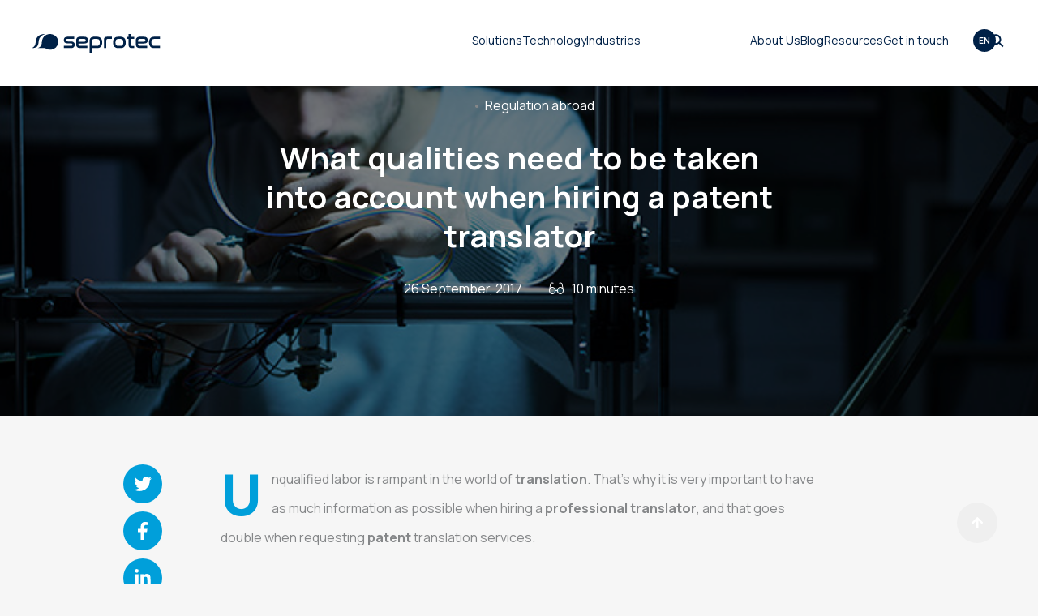

--- FILE ---
content_type: text/html; charset=UTF-8
request_url: https://seprotec.com/blog/what-qualities-need-to-be-taken-into-account-when-hiring-a-patent-translator/
body_size: 17547
content:
<!doctype html>
<html lang="en-US">
  <head>
    <meta charset="utf-8">
    <meta name="viewport" content="width=device-width, initial-scale=1, shrink-to-fit=no">
   <meta name='robots' content='index, follow, max-image-preview:large, max-snippet:-1, max-video-preview:-1' />

	<!-- This site is optimized with the Yoast SEO plugin v26.2 - https://yoast.com/wordpress/plugins/seo/ -->
	<title>What qualities need to be taken into account when hiring a patent translator -</title>
	<link rel="canonical" href="https://seprotec.com/blog/what-qualities-need-to-be-taken-into-account-when-hiring-a-patent-translator/" />
	<meta property="og:locale" content="en_US" />
	<meta property="og:type" content="article" />
	<meta property="og:title" content="What qualities need to be taken into account when hiring a patent translator -" />
	<meta property="og:description" content="Unqualified labor is rampant in the world of translation. That’s why it is very important to have as much information as possible when hiring a professional translator, and that goes double when requesting patent translation services. While translating the description of a product or related marketing materials is certainty important, the translation of your patent [&hellip;]" />
	<meta property="og:url" content="https://seprotec.com/blog/what-qualities-need-to-be-taken-into-account-when-hiring-a-patent-translator/" />
	<meta property="article:publisher" content="https://www.facebook.com/Seprotec" />
	<meta property="article:published_time" content="2017-09-26T11:03:10+00:00" />
	<meta property="article:modified_time" content="2025-08-29T08:38:46+00:00" />
	<meta property="og:image" content="https://seprotec.com/blog/wp-content/uploads/2017/09/Engineer-working-on-an-invention_Shutterstock_375131794_LR.jpg" />
	<meta property="og:image:width" content="709" />
	<meta property="og:image:height" content="473" />
	<meta property="og:image:type" content="image/jpeg" />
	<meta name="author" content="Alejandra Lama-Noriega" />
	<meta name="twitter:card" content="summary_large_image" />
	<meta name="twitter:creator" content="@SeproTec" />
	<meta name="twitter:site" content="@SeproTec" />
	<script type="application/ld+json" class="yoast-schema-graph">{"@context":"https://schema.org","@graph":[{"@type":"Article","@id":"https://seprotec.com/blog/what-qualities-need-to-be-taken-into-account-when-hiring-a-patent-translator/#article","isPartOf":{"@id":"https://seprotec.com/blog/what-qualities-need-to-be-taken-into-account-when-hiring-a-patent-translator/"},"author":{"name":"Alejandra Lama-Noriega","@id":"https://seprotec.com/blog/#/schema/person/341535c18cbc1df9fe5ab528dd25beec"},"headline":"What qualities need to be taken into account when hiring a patent translator","datePublished":"2017-09-26T11:03:10+00:00","dateModified":"2025-08-29T08:38:46+00:00","mainEntityOfPage":{"@id":"https://seprotec.com/blog/what-qualities-need-to-be-taken-into-account-when-hiring-a-patent-translator/"},"wordCount":928,"commentCount":0,"publisher":{"@id":"https://seprotec.com/blog/#organization"},"image":{"@id":"https://seprotec.com/blog/what-qualities-need-to-be-taken-into-account-when-hiring-a-patent-translator/#primaryimage"},"thumbnailUrl":"https://seprotec.com/blog/wp-content/uploads/2017/09/Engineer-working-on-an-invention_Shutterstock_375131794_LR.jpg","articleSection":["Regulation abroad"],"inLanguage":"en-US","potentialAction":[{"@type":"CommentAction","name":"Comment","target":["https://seprotec.com/blog/what-qualities-need-to-be-taken-into-account-when-hiring-a-patent-translator/#respond"]}]},{"@type":["WebPage","ItemPage"],"@id":"https://seprotec.com/blog/what-qualities-need-to-be-taken-into-account-when-hiring-a-patent-translator/","url":"https://seprotec.com/blog/what-qualities-need-to-be-taken-into-account-when-hiring-a-patent-translator/","name":"What qualities need to be taken into account when hiring a patent translator -","isPartOf":{"@id":"https://seprotec.com/blog/#website"},"primaryImageOfPage":{"@id":"https://seprotec.com/blog/what-qualities-need-to-be-taken-into-account-when-hiring-a-patent-translator/#primaryimage"},"image":{"@id":"https://seprotec.com/blog/what-qualities-need-to-be-taken-into-account-when-hiring-a-patent-translator/#primaryimage"},"thumbnailUrl":"https://seprotec.com/blog/wp-content/uploads/2017/09/Engineer-working-on-an-invention_Shutterstock_375131794_LR.jpg","datePublished":"2017-09-26T11:03:10+00:00","dateModified":"2025-08-29T08:38:46+00:00","breadcrumb":{"@id":"https://seprotec.com/blog/what-qualities-need-to-be-taken-into-account-when-hiring-a-patent-translator/#breadcrumb"},"inLanguage":"en-US","potentialAction":[{"@type":"ReadAction","target":["https://seprotec.com/blog/what-qualities-need-to-be-taken-into-account-when-hiring-a-patent-translator/"]}]},{"@type":"ImageObject","inLanguage":"en-US","@id":"https://seprotec.com/blog/what-qualities-need-to-be-taken-into-account-when-hiring-a-patent-translator/#primaryimage","url":"https://seprotec.com/blog/wp-content/uploads/2017/09/Engineer-working-on-an-invention_Shutterstock_375131794_LR.jpg","contentUrl":"https://seprotec.com/blog/wp-content/uploads/2017/09/Engineer-working-on-an-invention_Shutterstock_375131794_LR.jpg","width":709,"height":473},{"@type":"BreadcrumbList","@id":"https://seprotec.com/blog/what-qualities-need-to-be-taken-into-account-when-hiring-a-patent-translator/#breadcrumb","itemListElement":[{"@type":"ListItem","position":1,"name":"Words Matter","item":"https://seprotec.com/blog/"},{"@type":"ListItem","position":2,"name":"Regulation abroad","item":"https://seprotec.com/blog/regulation-abroad/"},{"@type":"ListItem","position":3,"name":"What qualities need to be taken into account when hiring a patent translator"}]},{"@type":"WebSite","@id":"https://seprotec.com/blog/#website","url":"https://seprotec.com/blog/","name":"","description":"Professional blog with information and techniques about marketing, regulations, culture and strategies to help you when your department is going through internationalization","publisher":{"@id":"https://seprotec.com/blog/#organization"},"potentialAction":[{"@type":"SearchAction","target":{"@type":"EntryPoint","urlTemplate":"https://seprotec.com/blog/?s={search_term_string}"},"query-input":{"@type":"PropertyValueSpecification","valueRequired":true,"valueName":"search_term_string"}}],"inLanguage":"en-US"},{"@type":"Organization","@id":"https://seprotec.com/blog/#organization","name":"SeproTec","url":"https://seprotec.com/blog/","logo":{"@type":"ImageObject","inLanguage":"en-US","@id":"https://seprotec.com/blog/#/schema/logo/image/","url":"https://seprotec.com/blog/wp-content/uploads/2020/05/Gravity-Logo-Completo-1.png","contentUrl":"https://seprotec.com/blog/wp-content/uploads/2020/05/Gravity-Logo-Completo-1.png","width":1442,"height":400,"caption":"SeproTec"},"image":{"@id":"https://seprotec.com/blog/#/schema/logo/image/"},"sameAs":["https://www.facebook.com/Seprotec","https://x.com/SeproTec","https://www.linkedin.com/company/seprotec-multilingual-solutions/","https://www.youtube.com/user/GrupoSepro"]},{"@type":"Person","@id":"https://seprotec.com/blog/#/schema/person/341535c18cbc1df9fe5ab528dd25beec","name":"Alejandra Lama-Noriega","image":{"@type":"ImageObject","inLanguage":"en-US","@id":"https://seprotec.com/blog/#/schema/person/image/","url":"https://secure.gravatar.com/avatar/bc16916998970df1fee4c069b917b563b7d3cc90a05def8daca84d7e92a27e22?s=96&d=mm&r=g","contentUrl":"https://secure.gravatar.com/avatar/bc16916998970df1fee4c069b917b563b7d3cc90a05def8daca84d7e92a27e22?s=96&d=mm&r=g","caption":"Alejandra Lama-Noriega"},"url":"https://seprotec.com/blog/author/alejandra-lama-noriega/"}]}</script>
	<!-- / Yoast SEO plugin. -->


<link rel="alternate" type="application/rss+xml" title=" &raquo; What qualities need to be taken into account when hiring a patent translator Comments Feed" href="https://seprotec.com/blog/what-qualities-need-to-be-taken-into-account-when-hiring-a-patent-translator/feed/" />
<link rel="alternate" title="oEmbed (JSON)" type="application/json+oembed" href="https://seprotec.com/blog/wp-json/oembed/1.0/embed?url=https%3A%2F%2Fseprotec.com%2Fblog%2Fwhat-qualities-need-to-be-taken-into-account-when-hiring-a-patent-translator%2F" />
<link rel="alternate" title="oEmbed (XML)" type="text/xml+oembed" href="https://seprotec.com/blog/wp-json/oembed/1.0/embed?url=https%3A%2F%2Fseprotec.com%2Fblog%2Fwhat-qualities-need-to-be-taken-into-account-when-hiring-a-patent-translator%2F&#038;format=xml" />
<style id='wp-img-auto-sizes-contain-inline-css' type='text/css'>
img:is([sizes=auto i],[sizes^="auto," i]){contain-intrinsic-size:3000px 1500px}
/*# sourceURL=wp-img-auto-sizes-contain-inline-css */
</style>
<link rel='stylesheet' id='is-social-icons-main-css' href='https://seprotec.com/blog/wp-content/plugins/is-social-icons/public/assets/css/main.css?ver=6.9' type='text/css' media='all' />
<link rel='stylesheet' id='is-conversion-pages-main-css' href='https://seprotec.com/blog/wp-content/plugins/is-conversion-pages/public/assets/css/main.css?ver=6.9' type='text/css' media='all' />
<link rel='stylesheet' id='is-calls-to-action-main-css' href='https://seprotec.com/blog/wp-content/plugins/is-calls-to-action/public/assets/css/main.css?ver=6.9' type='text/css' media='all' />
<style id='wp-emoji-styles-inline-css' type='text/css'>

	img.wp-smiley, img.emoji {
		display: inline !important;
		border: none !important;
		box-shadow: none !important;
		height: 1em !important;
		width: 1em !important;
		margin: 0 0.07em !important;
		vertical-align: -0.1em !important;
		background: none !important;
		padding: 0 !important;
	}
/*# sourceURL=wp-emoji-styles-inline-css */
</style>
<link rel='stylesheet' id='wp-block-library-css' href='https://seprotec.com/blog/wp-includes/css/dist/block-library/style.min.css?ver=6.9' type='text/css' media='all' />

<style id='classic-theme-styles-inline-css' type='text/css'>
/*! This file is auto-generated */
.wp-block-button__link{color:#fff;background-color:#32373c;border-radius:9999px;box-shadow:none;text-decoration:none;padding:calc(.667em + 2px) calc(1.333em + 2px);font-size:1.125em}.wp-block-file__button{background:#32373c;color:#fff;text-decoration:none}
/*# sourceURL=/wp-includes/css/classic-themes.min.css */
</style>
<link rel='stylesheet' id='is-theme-css-main-css' href='https://seprotec.com/blog/wp-content/themes/is-gravity/style.css?ver=6.9' type='text/css' media='all' />
<link rel='stylesheet' id='is-child-css-main-css' href='https://seprotec.com/blog/wp-content/themes/is-spr/style.css?ver=6.9' type='text/css' media='all' />
<link rel='stylesheet' id='wp-block-paragraph-css' href='https://seprotec.com/blog/wp-includes/blocks/paragraph/style.min.css?ver=6.9' type='text/css' media='all' />
<script type="text/javascript" src="https://seprotec.com/blog/wp-includes/js/jquery/jquery.min.js?ver=3.7.1" id="jquery-core-js"></script>
<script type="text/javascript" src="https://seprotec.com/blog/wp-includes/js/jquery/jquery-migrate.min.js?ver=3.4.1" id="jquery-migrate-js"></script>
<script type="text/javascript" id="is-social-icons-is-share-icons-js-extra">
/* <![CDATA[ */
var is_ajax = {"url":"https://seprotec.com/blog/wp-admin/admin-ajax.php"};
var is_ajax = {"url":"https://seprotec.com/blog/wp-admin/admin-ajax.php"};
//# sourceURL=is-social-icons-is-share-icons-js-extra
/* ]]> */
</script>
<script type="text/javascript" src="https://seprotec.com/blog/wp-content/plugins/is-social-icons/public/assets/js/is-share-icons.js?ver=6.9" id="is-social-icons-is-share-icons-js"></script>
<script type="text/javascript" id="is-conversion-pages-is-conversion-pages-form-js-extra">
/* <![CDATA[ */
var is_ajax = {"url":"https://seprotec.com/blog/wp-admin/admin-ajax.php"};
var is_ajax = {"url":"https://seprotec.com/blog/wp-admin/admin-ajax.php"};
//# sourceURL=is-conversion-pages-is-conversion-pages-form-js-extra
/* ]]> */
</script>
<script type="text/javascript" src="https://seprotec.com/blog/wp-content/plugins/is-conversion-pages/public/assets/js/is-conversion-pages-form.js?ver=6.9" id="is-conversion-pages-is-conversion-pages-form-js"></script>
<script type="text/javascript" id="is-conversion-pages-is-conversion-pages-previewer-js-extra">
/* <![CDATA[ */
var is_ajax = {"url":"https://seprotec.com/blog/wp-admin/admin-ajax.php"};
var is_ajax = {"url":"https://seprotec.com/blog/wp-admin/admin-ajax.php"};
//# sourceURL=is-conversion-pages-is-conversion-pages-previewer-js-extra
/* ]]> */
</script>
<script type="text/javascript" src="https://seprotec.com/blog/wp-content/plugins/is-conversion-pages/public/assets/js/is-conversion-pages-previewer.js?ver=6.9" id="is-conversion-pages-is-conversion-pages-previewer-js"></script>
<script type="text/javascript" id="is-gravity-main-js-extra">
/* <![CDATA[ */
var is_ajax = {"url":"https://seprotec.com/blog/wp-admin/admin-ajax.php"};
//# sourceURL=is-gravity-main-js-extra
/* ]]> */
</script>
<script type="text/javascript" src="https://seprotec.com/blog/wp-content/themes/is-gravity/assets/js/main.js?ver=6.9" id="is-gravity-main-js"></script>
<script type="text/javascript" id="is-gravity-form-js-extra">
/* <![CDATA[ */
var is_ajax = {"url":"https://seprotec.com/blog/wp-admin/admin-ajax.php"};
//# sourceURL=is-gravity-form-js-extra
/* ]]> */
</script>
<script type="text/javascript" src="https://seprotec.com/blog/wp-content/themes/is-spr/assets/js/form.js?ver=6.9" id="is-gravity-form-js"></script>
<link rel="https://api.w.org/" href="https://seprotec.com/blog/wp-json/" /><link rel="alternate" title="JSON" type="application/json" href="https://seprotec.com/blog/wp-json/wp/v2/posts/1818" /><link rel="EditURI" type="application/rsd+xml" title="RSD" href="https://seprotec.com/blog/xmlrpc.php?rsd" />
<meta name="generator" content="WordPress 6.9" />
<link rel='shortlink' href='https://seprotec.com/blog/?p=1818' />
<meta name="cdp-version" content="1.5.0" /><script id="Cookiebot" src="https://consent.cookiebot.com/uc.js" data-cbid="e565dd0d-46ac-4a1c-a053-f678ee3da58b" data-blockingmode="auto" type="text/javascript"></script><script type="text/javascript">
    (function(e,t,o,n,p,r,i){e.visitorGlobalObjectAlias=n;e[e.visitorGlobalObjectAlias]=e[e.visitorGlobalObjectAlias]||function(){(e[e.visitorGlobalObjectAlias].q=e[e.visitorGlobalObjectAlias].q||[]).push(arguments)};e[e.visitorGlobalObjectAlias].l=(new Date).getTime();r=t.createElement("script");r.src=o;r.async=true;i=t.getElementsByTagName("script")[0];i.parentNode.insertBefore(r,i)})(window,document,"https://diffuser-cdn.app-us1.com/diffuser/diffuser.js","vgo");
    vgo('setAccount', '254118099');
    vgo('setTrackByDefault', true);

    vgo('process');
</script>
<meta name="google-site-verification" content="vuU015jeyIKFUHjoLjNQESb8gMvrq_jgdG9w5TAoAxo" />
<!-- Google Analytics -->
<script>
(function(i,s,o,g,r,a,m){i['GoogleAnalyticsObject']=r;i[r]=i[r]||function(){
(i[r].q=i[r].q||[]).push(arguments)},i[r].l=1*new Date();a=s.createElement(o),
m=s.getElementsByTagName(o)[0];a.async=1;a.src=g;m.parentNode.insertBefore(a,m)
})(window,document,'script','https://www.google-analytics.com/analytics.js','ga');

ga('create', 'UA-20360175-2', 'auto');
ga('send', 'pageview');

</script>
<!-- End Google Analytics --><link rel="icon" href="https://seprotec.com/blog/wp-content/uploads/2024/10/cropped-ms-icon-310x310-1-32x32.png" sizes="32x32" />
<link rel="icon" href="https://seprotec.com/blog/wp-content/uploads/2024/10/cropped-ms-icon-310x310-1-192x192.png" sizes="192x192" />
<link rel="apple-touch-icon" href="https://seprotec.com/blog/wp-content/uploads/2024/10/cropped-ms-icon-310x310-1-180x180.png" />
<meta name="msapplication-TileImage" content="https://seprotec.com/blog/wp-content/uploads/2024/10/cropped-ms-icon-310x310-1-270x270.png" />
		<style type="text/css" id="wp-custom-css">
			body{
	    background: #f6f6f6;
}

* {
    font-family: 'Manrope';
}

.content__title{
	margin-top:50px;
}

.hero__wrapper .hero__subtitle {
   font-size: 20px;
}

#categorias.main-aside #block-5{
	display: none;
}

#categorias.main-aside #block-6{
	text-align: right;
}
		</style>
		  </head>
  <body class="wp-singular post-template-default single single-post postid-1818 single-format-standard wp-theme-is-gravity wp-child-theme-is-spr">
    <!-- Start of HubSpot Embed Code -->
<script type="text/javascript" id="hs-script-loader" async defer src="//js.hs-scripts.com/.js"></script>
<!-- End of HubSpot Embed Code --><script>
	const BASE_URL = "https://seprotec.com/";
	const ANCHOR = "";
   const LANG = "en";
</script>
<script type="module" src="https://seprotec.com/js/cookieconsent-config.js"></script>
<link href="https://seprotec.com/css/cookieconsent.css?v=1.30" rel="stylesheet" media="screen">
<header id="js-topbar" class="topbar topbar--default">
<link href="https://seprotec.com/css/header.css?v=1.65" rel="stylesheet" media="screen">
	
<script>	
		var BASE_URL = 'https://seprotec.com/';
</script>
<!-- Google Tag Manager -->
	<script>(function(w,d,s,l,i){w[l]=w[l]||[];w[l].push({'gtm.start':
	new Date().getTime(),event:'gtm.js'});var f=d.getElementsByTagName(s)[0],
	j=d.createElement(s),dl=l!='dataLayer'?'&l='+l:'';j.async=true;j.src=
	'https://www.googletagmanager.com/gtm.js?id='+i+dl;f.parentNode.insertBefore(j,f);
	})(window,document,'script','dataLayer','GTM-T8V5JMKV');</script>

	<script>
	// Define dataLayer and the gtag function.
	window.dataLayer = window.dataLayer || [];
	function gtag(){dataLayer.push(arguments);}

	if(document.cookie.match(/^(.*;)?\s*cc_cookie\s*=\s*[^;]+(.*)?$/)){
gtag('consent', 'default', {
	ad_storage:          'granted',
    ad_user_data:        'granted',
    ad_personalization:  'granted',
    analytics_storage:   'granted'
	});
	}else{
gtag('consent', 'default', {
	ad_storage:          'denied',
	ad_user_data:        'denied',
	ad_personalization:  'denied',
	analytics_storage:   'denied',
	wait_for_update:     500   <!-- espera 0,5 s antes de lanzar los tags -->
	});
	}
	// Set default consent to 'denied' as a placeholder
	// Determine actual values based on your own requirements
	
	</script>
	<!-- Google tag (gtag.js) -->	
<script src="https://seprotec.com/js/main.js?v=1.65" defer></script>
<noscript><iframe src="https://www.googletagmanager.com/ns.html?id=GTM-T8V5JMKV" height="0" width="0" style="display:none;visibility:hidden"></iframe></noscript>
<div id="mobileheader">
    <div class="content">
        <a href="https://seprotec.com/en/" id="logo"></a>
        <div><span></span><span></span></div>
    </div>
</div>
<header id="sepro_header">
    <div class="content">
        <a href="https://seprotec.com/en/" id="logo"></a>
        <menu class="">
                        <li data-megamenu="solutions_menu">
                <a href="#" data-megamenu="solutions_menu" >Solutions</a>
                <div class="mobileback"></div>
                <div class="submenu" id="solutions_menu">
                    <div class="content">
                        <label>Solutions</label>
                        <div class="grid3">
                            <div class="subsection1">
                                <ul>
                                    <li data-submenu="translating" class="active">Translation services</li>
                                    <li data-submenu="localization">Localization services</li>
                                    <li data-submenu="interpreting">Interpreting services</li>
                                    <li data-submenu="intellectual">Intellectual property services</li>
                                    <li><a href="https://seprotec.com/en/services/language-consulting">Language consulting services</a></li>
                                    <li><a href="https://seprotec.com/en/services/desktop-publishing">Desktop publishing services</a></li>                                    
                                    <li><a href="https://seprotec.com/en/services/linguistic-testing">Linguistic testing services</a></li>
                                </ul>
                            </div>
                            <div class="subsection2">
                                <ul class="active" id="translating_submenu">
                                    <li><a href="https://seprotec.com/en/services/document-translation">Document translation services</a></li>
                                    <li><a href="https://seprotec.com/en/services/technical-translation">Technical translation services</a></li>
                                    <li><a href="https://seprotec.com/en/services/patent-translation">Patent translation services</a></li>
                                    <li><a href="https://seprotec.com/en/services/certified-and-sworn-translation">Certified translation services</a></li>
                                    <li><a href="https://seprotec.com/en/services/legal-translation">Legal translation services</a></li>
                                    <li><a href="https://seprotec.com/en/services/machine-translation">Machine translation services</a></li>
                                    <li><a href="https://seprotec.com/en/services/transcreation">Transcreation services</a></li>
                                    <li><a href="https://seprotec.com/en/services/proofreading-and-revision">Proofreading and revision services</a></li>
                                </ul>
                                <ul id="localization_submenu">
                                    <li><a href="https://seprotec.com/en/services/website-localization">Website localization services</a></li>
                                    <li><a href="https://seprotec.com/en/services/software-localization">Software localization services</a></li>
                                    <li><a href="https://seprotec.com/en/services/elearning-localization">eLearning localization services</a></li>
                                    <li data-submenu="multimedia"><a href="https://seprotec.com/en/services/multimedia-localization">Multimedia localization services</a></li>                                    
                                </ul>
                                <ul id="interpreting_submenu">
                                    <li data-submenu="onsite"><a href="https://seprotec.com/en/services/onsite-interpreting">Onsite interpreting services</a></li>
                                    <li data-submenu="remote"><a href="https://seprotec.com/en/services/remote-interpreting">Remote interpreting services</a></li>
                                </ul>
                                <ul id="intellectual_submenu">
                                    <li><a href="https://seprotec.com/en/services/patent-search">Patent search services</a></li>
                                    <li data-submenu="global_foreign"><a href="https://seprotec.com/en/services/global-foreign-filing">Global foreign filing services</a></li>
                                    <li><a href="https://seprotec.com/en/services/patent-translation">Patent translation services</a></li>
                                    <li><a href="https://seprotec.com/en/services/patent-renewal">Patent renewal services</a></li>
                                    <li><a href="https://seprotec.com/en/services/ip-document-management">Intellectual property document management services (DMS)</a></li>
                                    <li><a href="https://seprotec.com/en/services/trademarks-and-designs">Trademarks & design</a></li>
                                </ul>
                                <ul id="data_ia_submenu">
                                    <li>Data collection services</li>
                                    <li>Data annotation / labeling services</li>
                                    <li>Data validation services</li>
                                </ul>
                            </div>
                            <div class="subsection3">
                                <ul id="onsite_submenu">
                                    <li><a href="https://seprotec.com/en/services/onsite-interpreting/onsite-simultaneous-interpreting">Simultaneous interpreting services</a></li>
                                    <li><a href="https://seprotec.com/en/services/onsite-interpreting/consecutive-simultaneous-interpreting">Consecutive interpreting services</a></li>
                                    <li><a href="https://seprotec.com/en/services/onsite-interpreting/escort-liason-interpreting">Escort or liaison interpreting services</a></li>
                                    <li><a href="https://seprotec.com/en/services/onsite-interpreting/whispered-interpreting">Whispered interpreting services</a></li>
                                    <li><a href="https://seprotec.com/en/services/onsite-interpreting/public-services-interpreting">Public services interpreting</a></li>
                                    <li><a href="https://seprotec.com/en/services/onsite-interpreting/cultural-mediation-interpreting">Cultural mediation</a></li>
                                    <li><a href="https://seprotec.com/en/services/onsite-interpreting/sign-language-interpreting">Sign language interpreting services</a></li>
                                    <li><a href="https://seprotec.com/en/services/onsite-interpreting/interpreting-equipment-rental">Interpreting equipment rental</a></li>
                                </ul>
                                <ul id="remote_submenu">
                                    <li><a href="https://seprotec.com/en/services/remote-interpreting/rsi">Remote simultaneous interpreting services (RSI)</a></li>
                                    <li><a href="https://seprotec.com/en/services/remote-interpreting/vri">Video remote interpreting services (VRI)</a></li>
                                    <li><a href="https://seprotec.com/en/services/remote-interpreting/opi">Phone interpreting services (OPI)</a></li>
                                </ul>
                                <ul id="global_foreign_submenu">
                                    <li><a href="https://seprotec.com/en/services/global-foreign-filing/direct-filing">Direct filing</a></li>
                                    <li><a href="https://seprotec.com/en/services/global-foreign-filing/pct-national-phase-entry">PCT national phase entries</a></li>
                                    <li><a href="https://seprotec.com/en/services/global-foreign-filing/ep-validation">EP validation</a></li>
                                    <li><a href="https://seprotec.com/en/services/global-foreign-filing/unitary-patent-opt-out">Unitary patents</a></li>
                                </ul>
                                <ul id="dubbing_submenu">
                                    <li><a href="https://seprotec.com/en/services/dubbing#video_dubbing">Video dubbing services</a></li>
                                    <li><a href="https://seprotec.com/en/services/dubbing#voice_dubbing">Voice dubbing services</a></li>
                                </ul>
                                <ul id="multimedia_submenu">
                                    <li><a href="https://seprotec.com/en/services/transcription">Transcription services</a></li>
                                    <li><a href="https://seprotec.com/en/services/subtitling">Subtitling services</a></li>
                                    <li><a href="https://seprotec.com/en/services/dubbing">Dubbing services</a></li>
                                    <li><a href="https://seprotec.com/en/services/voice-over">Voice-over services</a></li>
                                    <li><a href="https://seprotec.com/en/services/automatic-speech-recognition">Automatic speech recognition (ASR)</a></li>
                                    <li><a href="https://seprotec.com/en/services/text-to-speech">Text-to-speech services (TTS)</a></li>
                                    <li><a href="https://seprotec.com/en/services/accessibility">Accessible services</a></li>
                                </ul>
                                <div class="featured active">
                                    <img src="https://seprotec.com/img/sliders/menu.jpg">
                                </div>
                            </div>
                        </div>
                    </div>
                </div>
            </li>
            <li data-megamenu="technology_menu">
                <a href="#" data-megamenu="technology_menu">Technology</a>
                <div class="mobileback"></div>
                <div class="submenu" id="technology_menu">
                    <div class="content">
                        <label>Technology</label>
                        <div class="grid3">
                            <div class="subsection1">
                                <ul>
                                    <li data-submenu="aisolutions"><a href="https://seprotec.com/en/technology/ai-language-technologies">AI Language Technologies</a></li>
                                    <li><a href="https://seprotec.com/en/technology/ip-platform">IP Platform (SHIP HELM)</a></li>
                                    <li data-submenu="translationmanagement">Translation Management</li>
                                    <li><a href="https://seprotec.com/en/technology/integrations">Integrations</a></li>
                                </ul>
                            </div>
                            <div class="subsection2">
                                <ul id="aisolutions_submenu">
                                    <li><a href="https://seprotec.com/en/technology/ai-platform">SeprotecAI</a></li>
                                    <li><a href="https://seprotec.com/en/technology/machine-translation-solutions">Machine translation</a></li>
                                    <li><a href="https://seprotec.com/en/technology/automatic-quality-estimation">Quality estimation</a></li>
                                    <li><a href="https://seprotec.com/en/services/text-to-speech">Text-to-speech (TTS)</a></li>
                                </ul>
                                <ul id="translationmanagement_submenu">
                                    <li><a href="https://seprotec.com/en/technology/translation-management-solutions">Translation Management Solutions (TMS)</a></li>
                                    <li><a href="https://seprotec.com/en/technology/terminology-management">Terminology Management</a></li>
                                    <li><a href="https://seprotec.com/en/technology/translation-business-management">Translation Business Management (TBMS)</a></li>
                                </ul>
                            </div>
                            <div class="subsection3">
                                <div class="featured active">
                                    <img src="https://seprotec.com/img/sliders/menu.jpg">
                                </div>
                            </div>
                        </div>
                    </div>
                </div>
            </li>
            <li data-megamenu="industries_menu">
                <a href="#" data-megamenu="industries_menu">Industries</a>
                <div class="submenu" id="industries_menu">
                    <div class="content">
                        <label>Industries</label>
                        <div class="grid3">
                            <div class="subsection1">
                                <ul>
                                    <li><a href="https://seprotec.com/en/industries/automotive">Automotive & components</a></li>
                                    <li><a href="https://seprotec.com/en/industries/elearning">eLearning</a></li>
                                    <li><a href="https://seprotec.com/en/industries/energy">Energy, gas, & oil</a></li>
                                    <li><a href="https://seprotec.com/en/industries/finance">Financial & banking</a></li>
                                    <li><a href="https://seprotec.com/en/industries/legal">Legal</a></li>
                                    <li><a href="https://seprotec.com/en/industries/life-science">Life sciences</a></li>
                                    <li><a href="https://seprotec.com/en/industries/machinery-heavy-equipment">Machinery</a></li>
                                    <li><a href="https://seprotec.com/en/industries/manufacturing">Manufacturing</a></li>
                                    <li><a href="https://seprotec.com/en/industries/organizations-and-public-institutions">Organizations & public institutions</a></li>
                                    <li><a href="https://seprotec.com/en/industries/retail-ecommerce">Retail</a></li>
                                    <li><a href="https://seprotec.com/en/industries/technology">Technology</a></li>
                                </ul>
                            </div>
                            <div class="subsection2">
                            </div>
                            <div class="subsection3">
                                <div class="featured active">
                                    <img src="https://seprotec.com/img/sliders/menu.jpg">
                                </div>
                            </div>
                        </div>
                    </div>
                </div>
            </li>
            <li class="separator" data-megamenu="aboutus_menu">
                <a href="https://seprotec.com/en/about" data-megamenu="aboutus_menu">About Us</a>
                <div class="submenu" id="aboutus_menu">
                    <div class="content">
                        <label>About Us</label>
                        <div class="grid3">
                            <div class="subsection1">
                                <ul>
                                    <li><a href="https://seprotec.com/en/about">About Seprotec</a></li>
                                    <li><a href="https://seprotec.com/en/about/history">History</a></li>
                                    <li><a href="https://seprotec.com/en/about/leadership-team">Leadership team  </a></li>
                                    <li><a href="https://seprotec.com/en/about/quality">Quality</a></li>
                                    <li><a href="https://seprotec.com/en/about/languages-we-translate">Languages we translate</a></li>
                                    <li><a href="https://seprotec.com/en/about/sustainability">Sustainability</a></li>
                                </ul>
                            </div>
                            <div class="subsection2">
                            </div>
                            <div class="subsection3">
                                <div class="featured active">
                                    <img src="https://seprotec.com/img/sliders/menu.jpg">
                                </div>
                            </div>
                        </div>
                    </div>
                </div>
            </li>
            <li data-megamenu="blog_menu">
                <a href="https://seprotec.com/blog/" target="_blank" data-megamenu="blog_menu">Blog</a>
                <div class="submenu" id="blog_menu">
                    <div class="content">
                        <label>Blog</label>
                        <div class="grid3">
                            <div class="subsection1">
                                <ul>
                                    <li><a href='https://seprotec.com/blog/expansive-strategies' target='_blank'>Expansive strategies</a></li><li><a href='https://seprotec.com/blog/inclusive-business-culture' target='_blank'>Inclusive business culture</a></li><li><a href='https://seprotec.com/blog/regulation-abroad' target='_blank'>Regulation abroad</a></li><li><a href='https://seprotec.com/blog/international-marketing' target='_blank'>International marketing</a></li><li><a href='https://seprotec.com/blog/seprotec-multilingual-solutions' target='_blank'>Seprotec</a></li><li><a href='https://seprotec.com/blog/interpreting' target='_blank'>Interpreting</a></li><li><a href='https://seprotec.com/blog/translator-of-the-month' target='_blank'>Translator of the Month</a></li><li><a href='https://seprotec.com/blog/translation-traduccion-translation' target='_blank'>Translation</a></li><li><a href='https://seprotec.com/blog/localization' target='_blank'>Localization</a></li><li><a href='https://seprotec.com/blog/intellectual-property' target='_blank'>Intellectual Property</a></li><li><a href='https://seprotec.com/blog/ai-language-technology' target='_blank'>AI Language Technology</a></li><li><a href='https://seprotec.com/blog/ai-translation-platform' target='_blank'>AI Translation Platform</a></li>                                    
                                </ul>
                            </div>
                            <div class="subsection2">
                            </div>
                            <div class="subsection3">
                                <div class="featured active">
                                    <img src="https://seprotec.com/img/sliders/menu.jpg">
                                </div>
                            </div>
                        </div>
                    </div>
                </div>
            </li>
            <li data-megamenu="resources_menu">
                <a href="https://seprotec.com/en/resources/webinars" data-megamenu="resources_menu">Resources</a>
                <div class="submenu" id="resources_menu">
                    <div class="content">
                        <label></label>
                        <div class="grid3">
                            <div class="subsection1">
                                <ul>
                                    <li><a href="https://seprotec.com/blog/" target="_blank">Blog</a></li>
                                    <li><a href="https://seprotec.com/en/resources/webinars">Webinars</a></li>
                                    <li><a href="https://seprotec.com/en/resources/ebooks">E-books, white papers & guides</a></li>
                                    <li><a href="https://seprotec.com/en/resources/success-stories">Success stories</a></li>
                                </ul>
                            </div>
                            <div class="subsection2">
                            </div>
                            <div class="subsection3">
                                <div class="featured active">
                                    <img src="https://seprotec.com/img/sliders/menu.jpg">
                                </div>
                            </div>
                        </div>
                    </div>
                </div>
            </li>
            <li data-megamenu="getintouch_menu">
                <a href="https://seprotec.com/en/get-in-touch/request-a-quote" data-megamenu="getintouch_menu">Get in touch</a>
                <div class="submenu" id="getintouch_menu">
                    <div class="content">
                        <label>Get in touch</label>
                        <div class="grid3">
                            <div class="subsection1">
                                <ul>
                                    <li><a href="https://seprotec.com/en/get-in-touch/work-with-us">Work with us</a></li>
                                    <li><a href="https://seprotec.s.xtrf.eu/customers/index.html#/sign-in/" target="_blank">Translation Client Portal</a></li>
                                                                        <li><a href="https://seprotec.com/en/get-in-touch/ip-client-portal">IP Client Portal</a></li>
                                    <li><a href="https://seprotec.com/en/get-in-touch/request-a-quote">Request a quote</a></li>
                                    <li><a href="https://seprotec.com/en/get-in-touch/request-a-demo">Request a demo</a></li>
                                    <li><a href="https://seprotec.com/en/get-in-touch/international-offices">International offices</a></li>
                                </ul>
                            </div>
                            <div class="subsection2">
                            </div>
                            <div class="subsection3">
                                <div class="featured active">
                                    <img src="https://seprotec.com/img/sliders/menu.jpg">
                                </div>
                            </div>
                        </div>
                    </div>
                </div>
            </li>            
            <li id="lang_menu">
                <button >en</button>
                <ul id="langlist">
                    <li class="active" ><a href="https://seprotec.com/en" hreflang="en">English</a></li>
                    <li ><a href="https://seprotec.com/es" hreflang="es">Spanish</a></li>
                    <li ><a href="https://seprotec.com/ca" hreflang="ca">Catalan</a></li>
                    <li ><a href="https://seprotec.com/de" hreflang="de">German</a></li>
                    <li ><a href="https://seprotec.com/fr" hreflang="fr">French</a></li>
                    <li ><a href="https://seprotec.com/it" hreflang="it">Italian</a></li>
                    <li ><a href="https://seprotec.com/zh" hreflang="zh">Chinese</a></li>
                </ul>
            </li>
            <li id="search_menu">
                <form action='https://seprotec.com/blog/' method='get'><input type='text' id='searchtxt' name='s' placeholder='Search'></form>            </li>
        </menu>
    </div>
</header>
</header><article id="js-post" class="post">

  <!-- Hero -->
  <section class="post__hero post__hero--black jumbotron">
    <img alt="" src="https://seprotec.com/blog/wp-content/uploads/2017/09/Engineer-working-on-an-invention_Shutterstock_375131794_LR.jpg" class="post__hero-background">    <div class="post__hero-wrapper" style="background-color: rgba(0,0,0,0.5)">
      <div class="post__hero-caption">
        <div class="post__categories"><ul class="post-categories">
	<li><a href="https://seprotec.com/blog/regulation-abroad/" rel="category tag">Regulation abroad</a></li></ul></div>        <h1 class="post__title display-3">What qualities need to be taken into account when hiring a patent translator</h1>        <div class="post__data">
          <time datetime="2025-08-29" class="post__data-time">26 September, 2017</time>          <span class="post__data-reading-time"><i class="fal fa-glasses-alt"></i>10 minutes</span>        </div>
      </div>
    </div>

  </section>

  <!-- Content -->
  <section class="post__content container-fluid">
    <div class="post__content-wrapper">
      <div class="is-social-icons is-social-icons--share" id="js-is-social-icons--share">

  
  <ul class="is-social-icons__listing">
                  <li class="is-social-icons__item is-social-icons__item--twitter is-social-icons__item--circle is-social-icons__item--color">
          <button class="is-social-icons__item-button" onclick="isSocialIcons.share('twitter', 'https://seprotec.com/blog/what-qualities-need-to-be-taken-into-account-when-hiring-a-patent-translator/', 'What qualities need to be taken into account when hiring a patent translator')">
            <object type="image/svg+xml" data="https://seprotec.com/blog/wp-content/plugins/is-social-icons/public/assets/images/twitter.svg" class="is-social-icons__item-icon">
                          </object>
          </button>
        </li>
                        <li class="is-social-icons__item is-social-icons__item--facebook is-social-icons__item--circle is-social-icons__item--color">
          <button class="is-social-icons__item-button" onclick="isSocialIcons.share('facebook', 'https://seprotec.com/blog/what-qualities-need-to-be-taken-into-account-when-hiring-a-patent-translator/', 'What qualities need to be taken into account when hiring a patent translator')">
            <object type="image/svg+xml" data="https://seprotec.com/blog/wp-content/plugins/is-social-icons/public/assets/images/facebook.svg" class="is-social-icons__item-icon">
                          </object>
          </button>
        </li>
                        <li class="is-social-icons__item is-social-icons__item--linkedin is-social-icons__item--circle is-social-icons__item--color">
          <button class="is-social-icons__item-button" onclick="isSocialIcons.share('linkedin', 'https://seprotec.com/blog/what-qualities-need-to-be-taken-into-account-when-hiring-a-patent-translator/', 'What qualities need to be taken into account when hiring a patent translator')">
            <object type="image/svg+xml" data="https://seprotec.com/blog/wp-content/plugins/is-social-icons/public/assets/images/linkedin.svg" class="is-social-icons__item-icon">
                          </object>
          </button>
        </li>
                        <li class="is-social-icons__item is-social-icons__item--email is-social-icons__item--circle is-social-icons__item--color">
          <a class="is-social-icons__item-button" href="mailto:?subject=What qualities need to be taken into account when hiring a patent translator&body=Hecha un vistazo a este post: %0D%0Ahttps://seprotec.com/blog/what-qualities-need-to-be-taken-into-account-when-hiring-a-patent-translator/" target="_blank">
            <object type="image/svg+xml" data="https://seprotec.com/blog/wp-content/plugins/is-social-icons/public/assets/images/email.svg" class="is-social-icons__item-icon">
                          </object>
          </a>
        </li>
           
  </ul>
</div>      
<p class="first-paragraph capital-letter">Unqualified labor is rampant in the world of <strong>translation</strong>. That’s why it is very important to have as much information as possible when hiring a <strong>professional translator</strong>, and that goes double when requesting <strong>patent</strong> translation services.</p>


<div class="wp-block-image">
<figure class="alignleft"><img loading="lazy" decoding="async" width="400" height="267" src="https://seprotec.com/blog/wp-content/uploads/2017/09/Engineer-working-on-an-invention_Shutterstock_375131794_LR-400x267.jpg" alt="" class="wp-image-3578" srcset="https://seprotec.com/blog/wp-content/uploads/2017/09/Engineer-working-on-an-invention_Shutterstock_375131794_LR-400x267.jpg 400w, https://seprotec.com/blog/wp-content/uploads/2017/09/Engineer-working-on-an-invention_Shutterstock_375131794_LR-320x213.jpg 320w, https://seprotec.com/blog/wp-content/uploads/2017/09/Engineer-working-on-an-invention_Shutterstock_375131794_LR-480x320.jpg 480w, https://seprotec.com/blog/wp-content/uploads/2017/09/Engineer-working-on-an-invention_Shutterstock_375131794_LR.jpg 709w" sizes="auto, (max-width: 400px) 100vw, 400px" /></figure>
</div>


<p>While translating the description of a product or related marketing materials is certainty important, the translation of your patent is absolutely crucial, as the content therein described will directly determine the ultimate scope of the invention’s protection.&nbsp; All of your <strong>R&amp;D investment hinges on </strong>&nbsp;the granting and scope of your patent.</p>



<p>As a company specialized in the industrial property translation, we are deeply aware of this fact, <strong>and we are extremely careful about selecting the translators for each patent</strong>. We apply a rigorous provider selection process that involves passing internal translation tests for every patent area in which the translator works and continuous follow-up on the quality of his or her work.</p>



<div class="wp-block-is-calls-to-actions-embed"><!-- end Inbound Suite Call To Action: Image -->
<div class="is-calls-to-action is-calls-to-action--image">
  <div class="is-calls-to-action__wrapper">
    <a 
      aria-label="" 
      onclick="is_calls_to_action__track_click_4027()"
      href="https://seprotec.com/blog/resources/successful-case-studies/" 
      class="is-calls-to-action__link" 
      target="_blank">
              <div class="is-calls-to-action__ebook">
          <img loading="lazy" decoding="async" alt="" 
          src="https://seprotec.com/blog/wp-content/uploads/2022/08/SPR-CTA-Text-3-980x197.png" 
          width="980" 
          height="197">
        </div>
          </a>
    <script>
  ga('send', 'event', {
    eventCategory: 'CTA - Text - Case Studies',
    eventAction: 'view',
    eventLabel: 'https://seprotec.com/blog/what-qualities-need-to-be-taken-into-account-when-hiring-a-patent-translator/'
  });

  function is_calls_to_action__track_click_4027() {
    ga('send', 'event', {
      eventCategory: 'CTA - Text - Case Studies',
      eventAction: 'click',
      eventLabel: 'https://seprotec.com/blog/what-qualities-need-to-be-taken-into-account-when-hiring-a-patent-translator/',
    });
  }
</script>

  </div>
</div>
<!-- end Inbound Suite Call To Action: Image -->
</div>



<p>A patent translator needs many skills besides mere fluency in a language. The position requires the translator to have practically the same level of training and technical experience as the professional who authored the original patent, and:</p>



<ul class="wp-block-list">
<li>a native level of fluency in the target language.</li>



<li>comprehension of the legal regulations for industrial property, patentability requirements, application processes and deadlines in the country of submission.</li>
</ul>



<ul class="wp-block-list">
<li>the ability to write out the claims in the target language while fulfilling all legally established requirements, such as for content, format, and so on.</li>



<li>advanced knowledge of CAT tools is very important, and a major plus.</li>
</ul>



<p><strong>Technical knowledge</strong></p>



<p>A good intellectual property translator must have extensive technical knowledge of in the field of the patent in question, and must know how to use the language and grammar.</p>



<p>Patents are precise documents.&nbsp; Improper placement of a word or a punctuation mark could easily change the meaning of a text. A small mistake in language use or a technical description could harm the effectiveness of the entire document. One clear example of this was the European Patent Office’s granting of a patent apparently for the cloning of human cells, when the application only referred to animals.&nbsp; The patent claims in German and French used specific terms (“tier” and “bête”, respectively), referring to animals, whereas the English translation included the term “animal”, which in English may also refer to humans.</p>



<p><strong>Growing as an intellectual property translator</strong></p>



<p>The best advice outlined in this article<strong>&nbsp;is the importance of specializing in a translation niche</strong>. With language fluency, the result of the translation should be “almost” perfect.</p>



<p><strong>Seprotec</strong> diligently searches for <strong>qualification and specialization</strong> in its team of experts. The <strong>qualities</strong> that characterize those of us who are devoted to this sector are very special. To start with, we are used to working autonomously, being highly <strong>self-motivated</strong> and <strong>committed</strong> to respecting response times. We are also determined to do quality work. Being meticulous and exacting is seen as a virtue. What that “translates” to is passion,<strong> availability and flexible hours</strong>. Sometimes fulfilling these goals can be an uphill battle when circumstances are against you. Yet the satisfaction of a job well done makes every <strong>challenge</strong> worth the effort to grow as a <strong>professional translator</strong>.</p>



<p>The translation degree</p>



<p>It is great to have all of these personal qualities, but it is indispensable to strengthen through continuing education. The <strong>translation and interpreting</strong> degree is just the beginning. Specializing in <strong>patents</strong> is a big opportunity, as this is one of the profession’s most underserved branches, and demand is booming. Globalization and technology have changed the face of business. A whirlwind of innovation has revolutionized the world in just a few years. This has created a need to protect all the new ideas through the <strong>industrial</strong> and <strong>intellectual property</strong> processes.</p>



<p>A <strong>professional patent translator</strong> must also be well-trained in <strong>sworn translation</strong>, to ensure a rich and coherent technical vocabulary. There is no margin for error in interpreting the text, and full comprehension is required.</p>



<p>Lastly, doing a good job is not just about knowing the “source and target” languages, but also understanding the <strong>cultures</strong> attached to both languages. It is about writing as <strong>naturally</strong> and <strong>precisely</strong> as possible, without sounding clunky. It’s an art. It is also crucial to have a good working knowledge of information technology, <strong>translation applications</strong>, <strong>specialized dictionaries and </strong>&nbsp;<strong>reliable sources</strong>.<br><strong>SeproTec, an excellent IP translation school</strong></p>



<p>For many of us, <strong>Seprotec</strong> has been and continues to be an excellent “school” for specialized IP translators.  Job requirements include being <strong>specialized in a technical field </strong>(biotechnology, medicine, chemistry, pharmaceuticals, veterinary medicine, engineering, telecommunications, mechanics, medical devices, etc.) and having successfully completed <strong>advanced courses in translation </strong>(with a recognized degree), <strong>and/or in a relevant technical field</strong> (chemistry, pharmaceuticals, mechanics, telecommunications, etc.). Candidates must also have <strong>demonstrable professional experience</strong>, in both time and translated word volume, within the discipline for which they are applying, and are required to pass a <strong>a translation test</strong> in one or more specialized fields.</p>



<p>After successfully completing the selection process, Seprotec does <strong>continuous quality control and follow-up</strong> of our daily work, which helps us to improve and perfect our technique, and to mark out the specialization that best fits our profile.</p>



<p><strong>Seprotec</strong> began in 1989 with the promise to become the best intellectual property translation solution on the market. While we have since diversified, now covering over 12 market segments and wide variety of language services, <strong>intellectual property was and remains today one of our company’s main pillars</strong>.</p>



<div class="wp-block-is-calls-to-actions-embed"><!-- end Inbound Suite Call To Action: Image -->
<div class="is-calls-to-action is-calls-to-action--image">
  <div class="is-calls-to-action__wrapper">
    <a 
      aria-label="" 
      onclick="is_calls_to_action__track_click_4030()"
      href="https://seprotec.com/blog/resources/successful-case-studies/" 
      class="is-calls-to-action__link" 
      target="_blank">
              <div class="is-calls-to-action__ebook">
          <img loading="lazy" decoding="async" alt="" 
          src="https://seprotec.com/blog/wp-content/uploads/2022/08/SPR-CTA-Post-1-980x413.png" 
          width="980" 
          height="413">
        </div>
          </a>
    <script>
  ga('send', 'event', {
    eventCategory: 'CTA - Post - Case Studies',
    eventAction: 'view',
    eventLabel: 'https://seprotec.com/blog/what-qualities-need-to-be-taken-into-account-when-hiring-a-patent-translator/'
  });

  function is_calls_to_action__track_click_4030() {
    ga('send', 'event', {
      eventCategory: 'CTA - Post - Case Studies',
      eventAction: 'click',
      eventLabel: 'https://seprotec.com/blog/what-qualities-need-to-be-taken-into-account-when-hiring-a-patent-translator/',
    });
  }
</script>

  </div>
</div>
<!-- end Inbound Suite Call To Action: Image -->
</div>
      <div id="js-scroll-top-container" class="scroll-top" >
            <button id="js-scroll-top" class="scroll-top-button">
              <i class="fas fa-arrow-up" style="color: white;"></i>
            </button>
          </div>    </div>
  </section>

  <div class="related-posts">
    <div class="related-posts__wrapper">
            <div class="crp_related     "><h3>Related Posts</h3><ul><li><a href="https://seprotec.com/blog/unitary-patent-germany-may-block-entering-into-force-of-unitary-patent-at-the-beginning-of-2018/"     class="crp_link post-5377"><figure><img width="400" height="206" src="https://seprotec.com/blog/wp-content/uploads/2025/02/428060a494dceda0d643823115108a53-400x206.jpg" class="crp_featured crp_thumb medium" alt="428060a494dceda0d643823115108a53" style="" title="Unitary patent: Germany may block entering into force of Unitary Patent at the beginning of 2018" decoding="async" loading="lazy" srcset="https://seprotec.com/blog/wp-content/uploads/2025/02/428060a494dceda0d643823115108a53-400x206.jpg 400w, https://seprotec.com/blog/wp-content/uploads/2025/02/428060a494dceda0d643823115108a53-1024x528.jpg 1024w, https://seprotec.com/blog/wp-content/uploads/2025/02/428060a494dceda0d643823115108a53-768x396.jpg 768w, https://seprotec.com/blog/wp-content/uploads/2025/02/428060a494dceda0d643823115108a53-1536x792.jpg 1536w, https://seprotec.com/blog/wp-content/uploads/2025/02/428060a494dceda0d643823115108a53-320x165.jpg 320w, https://seprotec.com/blog/wp-content/uploads/2025/02/428060a494dceda0d643823115108a53-480x248.jpg 480w, https://seprotec.com/blog/wp-content/uploads/2025/02/428060a494dceda0d643823115108a53-980x505.jpg 980w, https://seprotec.com/blog/wp-content/uploads/2025/02/428060a494dceda0d643823115108a53-1280x660.jpg 1280w, https://seprotec.com/blog/wp-content/uploads/2025/02/428060a494dceda0d643823115108a53-1680x866.jpg 1680w, https://seprotec.com/blog/wp-content/uploads/2025/02/428060a494dceda0d643823115108a53.jpg 1920w" sizes="auto, (max-width: 400px) 100vw, 400px" srcset="https://seprotec.com/blog/wp-content/uploads/2025/02/428060a494dceda0d643823115108a53-400x206.jpg 400w, https://seprotec.com/blog/wp-content/uploads/2025/02/428060a494dceda0d643823115108a53-1024x528.jpg 1024w, https://seprotec.com/blog/wp-content/uploads/2025/02/428060a494dceda0d643823115108a53-768x396.jpg 768w, https://seprotec.com/blog/wp-content/uploads/2025/02/428060a494dceda0d643823115108a53-1536x792.jpg 1536w, https://seprotec.com/blog/wp-content/uploads/2025/02/428060a494dceda0d643823115108a53-320x165.jpg 320w, https://seprotec.com/blog/wp-content/uploads/2025/02/428060a494dceda0d643823115108a53-480x248.jpg 480w, https://seprotec.com/blog/wp-content/uploads/2025/02/428060a494dceda0d643823115108a53-980x505.jpg 980w, https://seprotec.com/blog/wp-content/uploads/2025/02/428060a494dceda0d643823115108a53-1280x660.jpg 1280w, https://seprotec.com/blog/wp-content/uploads/2025/02/428060a494dceda0d643823115108a53-1680x866.jpg 1680w, https://seprotec.com/blog/wp-content/uploads/2025/02/428060a494dceda0d643823115108a53.jpg 1920w" /></figure><span class="crp_title">Unitary patent: Germany may block entering into&hellip;</span></a></li><li><a href="https://seprotec.com/blog/10-important-qualities-an-interpreter-must-possess/"     class="crp_link post-2877"><figure><img width="400" height="267" src="https://seprotec.com/blog/wp-content/uploads/2022/04/qualities-interpreters-400x267.jpg" class="crp_featured crp_thumb medium" alt="qualities interpreters" style="" title="10 important qualities an interpreter must possess" decoding="async" loading="lazy" srcset="https://seprotec.com/blog/wp-content/uploads/2022/04/qualities-interpreters-400x267.jpg 400w, https://seprotec.com/blog/wp-content/uploads/2022/04/qualities-interpreters-320x213.jpg 320w, https://seprotec.com/blog/wp-content/uploads/2022/04/qualities-interpreters-480x320.jpg 480w, https://seprotec.com/blog/wp-content/uploads/2022/04/qualities-interpreters.jpg 672w" sizes="auto, (max-width: 400px) 100vw, 400px" srcset="https://seprotec.com/blog/wp-content/uploads/2022/04/qualities-interpreters-400x267.jpg 400w, https://seprotec.com/blog/wp-content/uploads/2022/04/qualities-interpreters-320x213.jpg 320w, https://seprotec.com/blog/wp-content/uploads/2022/04/qualities-interpreters-480x320.jpg 480w, https://seprotec.com/blog/wp-content/uploads/2022/04/qualities-interpreters.jpg 672w" /></figure><span class="crp_title">10 important qualities an interpreter must possess</span></a></li><li><a href="https://seprotec.com/blog/machine-translation-in-ai/"     class="crp_link post-5466"><figure><img width="400" height="225" src="https://seprotec.com/blog/wp-content/uploads/2025/06/machine-traslation-in-ai-400x225.webp" class="crp_featured crp_thumb medium" alt="machine traslation in ai" style="" title="Machine Translation in AI: Everything Enterprises Need to Know" decoding="async" loading="lazy" srcset="https://seprotec.com/blog/wp-content/uploads/2025/06/machine-traslation-in-ai-400x225.webp 400w, https://seprotec.com/blog/wp-content/uploads/2025/06/machine-traslation-in-ai-1024x576.webp 1024w, https://seprotec.com/blog/wp-content/uploads/2025/06/machine-traslation-in-ai-768x432.webp 768w, https://seprotec.com/blog/wp-content/uploads/2025/06/machine-traslation-in-ai-1536x864.webp 1536w, https://seprotec.com/blog/wp-content/uploads/2025/06/machine-traslation-in-ai-2048x1152.webp 2048w, https://seprotec.com/blog/wp-content/uploads/2025/06/machine-traslation-in-ai-320x180.webp 320w, https://seprotec.com/blog/wp-content/uploads/2025/06/machine-traslation-in-ai-480x270.webp 480w, https://seprotec.com/blog/wp-content/uploads/2025/06/machine-traslation-in-ai-980x551.webp 980w, https://seprotec.com/blog/wp-content/uploads/2025/06/machine-traslation-in-ai-1280x720.webp 1280w, https://seprotec.com/blog/wp-content/uploads/2025/06/machine-traslation-in-ai-1680x945.webp 1680w" sizes="auto, (max-width: 400px) 100vw, 400px" srcset="https://seprotec.com/blog/wp-content/uploads/2025/06/machine-traslation-in-ai-400x225.webp 400w, https://seprotec.com/blog/wp-content/uploads/2025/06/machine-traslation-in-ai-1024x576.webp 1024w, https://seprotec.com/blog/wp-content/uploads/2025/06/machine-traslation-in-ai-768x432.webp 768w, https://seprotec.com/blog/wp-content/uploads/2025/06/machine-traslation-in-ai-1536x864.webp 1536w, https://seprotec.com/blog/wp-content/uploads/2025/06/machine-traslation-in-ai-2048x1152.webp 2048w, https://seprotec.com/blog/wp-content/uploads/2025/06/machine-traslation-in-ai-320x180.webp 320w, https://seprotec.com/blog/wp-content/uploads/2025/06/machine-traslation-in-ai-480x270.webp 480w, https://seprotec.com/blog/wp-content/uploads/2025/06/machine-traslation-in-ai-980x551.webp 980w, https://seprotec.com/blog/wp-content/uploads/2025/06/machine-traslation-in-ai-1280x720.webp 1280w, https://seprotec.com/blog/wp-content/uploads/2025/06/machine-traslation-in-ai-1680x945.webp 1680w" /></figure><span class="crp_title">Machine Translation in AI: Everything Enterprises&hellip;</span></a></li></ul><div class="crp_clear"></div></div>    </div>
  </div>
  
  <!-- Comments -->
  
  <div class="post__comments">
    <div class="post__comments-container">
    <div class="panel panel-default post-comments-form">
    <div class="panel-heading">
      <p class="panel-title">
        Leave a comment      </p>
    </div>
    <div class="panel-body">
              <form action="https://seprotec.com/blog/wp-comments-post.php" method="post" id="commentform">
          <div class="row">
            <div class="col-md-12">
              <div class="form-group">
                <textarea autocomplete="new-password"  class="form-control" id="c95b290162"  name="c95b290162"   cols="100%" rows="6" tabindex="1" placeholder="Write your comment here"></textarea><textarea id="comment" aria-label="hp-comment" aria-hidden="true" name="comment" autocomplete="new-password" style="padding:0 !important;clip:rect(1px, 1px, 1px, 1px) !important;position:absolute !important;white-space:nowrap !important;height:1px !important;width:1px !important;overflow:hidden !important;" tabindex="-1"></textarea><script data-noptimize>document.getElementById("comment").setAttribute( "id", "a2543f8975def1b1dcb1ba566fa5d891" );document.getElementById("c95b290162").setAttribute( "id", "comment" );</script>
              </div>
            </div>
            <div class="col-md-6">
              <div class="form-group">
                <input class="form-control" type="text" name="author" id="author" value="" tabindex="2" placeholder="Enter your name " />
              </div>
            </div>
            <div class="col-md-6">
              <div class="form-group">
                <input class="form-control" type="text" name="email" id="email" value="" tabindex="3" placeholder="Enter your email (it will not be published) " />
              </div>
            </div>
          </div>
          <div class="post-comments-form-actions-wrapper">
            <div class="row">
              <div class="col-md-7">
                <div class="form-group">
                  <div class="checkbox">
                    <label>
                      <input type="checkbox" name="legal" id="legal" tabindex="4" aria-required="true">
                      <span>He leído y acepto la <a target="_blank" href="https://seprotec.com/privacy">política de privacidad</a></span>
                    </label>
                  </div>
                </div>
              </div>
              <div class="col-md-5 text-right">
                <div class="post-comments-form-actions">
                  <button type="submit" tabindex="5" id="submit" class="btn btn-primary btn-lg">
                    Send comment                  </button>
                  <input type="hidden" name="comment_post_ID" value="1818" />
                </div>
              </div>
            </div>
          </div>
                  </form>
          </div>
  </div>

  <div class="panel panel-default post-comments">
  <div class="panel-heading">
    <p class="panel-title">
      There are no comments    </p>
  </div>
  <div class="panel-body">
      </div>
</div>
</div>
</div>

</article><div class="blog-subscription" id="blog-subscription">
  <div class="blog-subscription__wrapper">
    <div class="is-forms">
  <div class="is-forms__wrapper">
          <div class="is-forms__header">
        <h3 class="is-forms__header-title">Subscribe to the blog</h3>
      </div>
        <div class="is-forms__form">
      <div class="is-forms__from-embed">
        <div class="_form_1"></div><script src="https://seprotec.activehosted.com/f/embed.php?id=1" type="text/javascript" charset="utf-8"></script>      </div>
    </div>
  </div>
</div>  </div>
</div><aside class="main-aside" id="categorias">
      <div class="main-aside__wrapper">
        <section id="block-4" class="is-footer-widget widget_block">
<div class="wp-block-group"><div class="wp-block-group__inner-container is-layout-flow wp-block-group-is-layout-flow">
<h2 class="wp-block-heading">Categories</h2>


<ul class="wp-block-categories-list wp-block-categories">	<li class="cat-item cat-item-538"><a href="https://seprotec.com/blog/ai-language-technology/">AI Language Technology</a>
</li>
	<li class="cat-item cat-item-5"><a href="https://seprotec.com/blog/expansive-strategies/">Expansive strategies</a>
</li>
	<li class="cat-item cat-item-6"><a href="https://seprotec.com/blog/inclusive-business-culture/">Inclusive business culture</a>
</li>
	<li class="cat-item cat-item-521"><a href="https://seprotec.com/blog/intellectual-property/">Intellectual Property</a>
</li>
	<li class="cat-item cat-item-19"><a href="https://seprotec.com/blog/international-marketing/">International marketing</a>
</li>
	<li class="cat-item cat-item-458"><a href="https://seprotec.com/blog/interpreting/">Interpreting</a>
</li>
	<li class="cat-item cat-item-486"><a href="https://seprotec.com/blog/localization/">Localization</a>
</li>
	<li class="cat-item cat-item-7"><a href="https://seprotec.com/blog/regulation-abroad/">Regulation abroad</a>
</li>
	<li class="cat-item cat-item-149"><a href="https://seprotec.com/blog/seprotec-multilingual-solutions/">Seprotec</a>
</li>
	<li class="cat-item cat-item-480"><a href="https://seprotec.com/blog/translation-traduccion-translation/">Translation</a>
</li>
	<li class="cat-item cat-item-459"><a href="https://seprotec.com/blog/translator-of-the-month/">Translator of the Month</a>
</li>
	<li class="cat-item cat-item-1"><a href="https://seprotec.com/blog/uncategorized/">Uncategorized</a>
</li>
</ul></div></div>
</section><section id="block-5" class="is-footer-widget widget_block">
<div class="wp-block-group"><div class="wp-block-group__inner-container is-layout-flow wp-block-group-is-layout-flow">
<h2 class="wp-block-heading">Tags</h2>


<p class="wp-block-tag-cloud"><a href="https://seprotec.com/blog/tag/ai/" class="tag-cloud-link tag-link-500 tag-link-position-1" style="font-size: 9.96875pt;" aria-label="AI (2 items)">AI</a>
<a href="https://seprotec.com/blog/tag/ai-compliance/" class="tag-cloud-link tag-link-545 tag-link-position-2" style="font-size: 8pt;" aria-label="AI Compliance (1 item)">AI Compliance</a>
<a href="https://seprotec.com/blog/tag/ai-governance/" class="tag-cloud-link tag-link-544 tag-link-position-3" style="font-size: 8pt;" aria-label="AI Governance (1 item)">AI Governance</a>
<a href="https://seprotec.com/blog/tag/ai-regulation/" class="tag-cloud-link tag-link-549 tag-link-position-4" style="font-size: 8pt;" aria-label="AI Regulation (1 item)">AI Regulation</a>
<a href="https://seprotec.com/blog/tag/ai-translation/" class="tag-cloud-link tag-link-534 tag-link-position-5" style="font-size: 9.96875pt;" aria-label="AI Translation (2 items)">AI Translation</a>
<a href="https://seprotec.com/blog/tag/aqe/" class="tag-cloud-link tag-link-556 tag-link-position-6" style="font-size: 8pt;" aria-label="AQE (1 item)">AQE</a>
<a href="https://seprotec.com/blog/tag/automotive-translation/" class="tag-cloud-link tag-link-525 tag-link-position-7" style="font-size: 8pt;" aria-label="Automotive translation (1 item)">Automotive translation</a>
<a href="https://seprotec.com/blog/tag/communication-strategies/" class="tag-cloud-link tag-link-490 tag-link-position-8" style="font-size: 13.25pt;" aria-label="communication strategies (5 items)">communication strategies</a>
<a href="https://seprotec.com/blog/tag/corporate-compliance/" class="tag-cloud-link tag-link-550 tag-link-position-9" style="font-size: 8pt;" aria-label="Corporate Compliance (1 item)">Corporate Compliance</a>
<a href="https://seprotec.com/blog/tag/cultural-mediation-services/" class="tag-cloud-link tag-link-483 tag-link-position-10" style="font-size: 9.96875pt;" aria-label="cultural mediation services (2 items)">cultural mediation services</a>
<a href="https://seprotec.com/blog/tag/customer-experience/" class="tag-cloud-link tag-link-528 tag-link-position-11" style="font-size: 8pt;" aria-label="customer experience (1 item)">customer experience</a>
<a href="https://seprotec.com/blog/tag/cx/" class="tag-cloud-link tag-link-529 tag-link-position-12" style="font-size: 8pt;" aria-label="CX (1 item)">CX</a>
<a href="https://seprotec.com/blog/tag/data-privacy/" class="tag-cloud-link tag-link-532 tag-link-position-13" style="font-size: 8pt;" aria-label="Data Privacy (1 item)">Data Privacy</a>
<a href="https://seprotec.com/blog/tag/ethics-in-ai/" class="tag-cloud-link tag-link-533 tag-link-position-14" style="font-size: 8pt;" aria-label="Ethics in AI (1 item)">Ethics in AI</a>
<a href="https://seprotec.com/blog/tag/eu-ai-act/" class="tag-cloud-link tag-link-535 tag-link-position-15" style="font-size: 9.96875pt;" aria-label="EU AI Act (2 items)">EU AI Act</a>
<a href="https://seprotec.com/blog/tag/eu-languages/" class="tag-cloud-link tag-link-506 tag-link-position-16" style="font-size: 8pt;" aria-label="EU Languages (1 item)">EU Languages</a>
<a href="https://seprotec.com/blog/tag/fintech/" class="tag-cloud-link tag-link-539 tag-link-position-17" style="font-size: 8pt;" aria-label="Fintech (1 item)">Fintech</a>
<a href="https://seprotec.com/blog/tag/fit-for-purpose-quality/" class="tag-cloud-link tag-link-551 tag-link-position-18" style="font-size: 8pt;" aria-label="fit-for-purpose quality (1 item)">fit-for-purpose quality</a>
<a href="https://seprotec.com/blog/tag/genai/" class="tag-cloud-link tag-link-524 tag-link-position-19" style="font-size: 8pt;" aria-label="GenAI (1 item)">GenAI</a>
<a href="https://seprotec.com/blog/tag/generative-ai/" class="tag-cloud-link tag-link-527 tag-link-position-20" style="font-size: 8pt;" aria-label="Generative AI (1 item)">Generative AI</a>
<a href="https://seprotec.com/blog/tag/human-in-the-loop/" class="tag-cloud-link tag-link-537 tag-link-position-21" style="font-size: 8pt;" aria-label="Human-in-the-Loop (1 item)">Human-in-the-Loop</a>
<a href="https://seprotec.com/blog/tag/international-translation/" class="tag-cloud-link tag-link-484 tag-link-position-22" style="font-size: 15.109375pt;" aria-label="International Translation (8 items)">International Translation</a>
<a href="https://seprotec.com/blog/tag/language-services/" class="tag-cloud-link tag-link-531 tag-link-position-23" style="font-size: 9.96875pt;" aria-label="Language Services (2 items)">Language Services</a>
<a href="https://seprotec.com/blog/tag/legal-translation/" class="tag-cloud-link tag-link-474 tag-link-position-24" style="font-size: 14.015625pt;" aria-label="Legal Translation (6 items)">Legal Translation</a>
<a href="https://seprotec.com/blog/tag/localization/" class="tag-cloud-link tag-link-526 tag-link-position-25" style="font-size: 9.96875pt;" aria-label="Localization (2 items)">Localization</a>
<a href="https://seprotec.com/blog/tag/machine-translation/" class="tag-cloud-link tag-link-536 tag-link-position-26" style="font-size: 8pt;" aria-label="Machine Translation (1 item)">Machine Translation</a>
<a href="https://seprotec.com/blog/tag/multilingual-content/" class="tag-cloud-link tag-link-546 tag-link-position-27" style="font-size: 8pt;" aria-label="Multilingual Content (1 item)">Multilingual Content</a>
<a href="https://seprotec.com/blog/tag/multilingual-design/" class="tag-cloud-link tag-link-541 tag-link-position-28" style="font-size: 8pt;" aria-label="Multilingual Design (1 item)">Multilingual Design</a>
<a href="https://seprotec.com/blog/tag/multilingual-strategy/" class="tag-cloud-link tag-link-552 tag-link-position-29" style="font-size: 8pt;" aria-label="multilingual strategy (1 item)">multilingual strategy</a>
<a href="https://seprotec.com/blog/tag/patent-translation/" class="tag-cloud-link tag-link-467 tag-link-position-30" style="font-size: 12.375pt;" aria-label="Patent translation (4 items)">Patent translation</a>
<a href="https://seprotec.com/blog/tag/professional-interpreting/" class="tag-cloud-link tag-link-456 tag-link-position-31" style="font-size: 11.28125pt;" aria-label="Professional Interpreting (3 items)">Professional Interpreting</a>
<a href="https://seprotec.com/blog/tag/professional-localization/" class="tag-cloud-link tag-link-282 tag-link-position-32" style="font-size: 9.96875pt;" aria-label="Professional Localization (2 items)">Professional Localization</a>
<a href="https://seprotec.com/blog/tag/professional-translation/" class="tag-cloud-link tag-link-455 tag-link-position-33" style="font-size: 17.296875pt;" aria-label="Professional Translation (13 items)">Professional Translation</a>
<a href="https://seprotec.com/blog/tag/quality-management/" class="tag-cloud-link tag-link-555 tag-link-position-34" style="font-size: 8pt;" aria-label="quality management (1 item)">quality management</a>
<a href="https://seprotec.com/blog/tag/responsible-ai/" class="tag-cloud-link tag-link-543 tag-link-position-35" style="font-size: 8pt;" aria-label="Responsible AI (1 item)">Responsible AI</a>
<a href="https://seprotec.com/blog/tag/risk-analysis/" class="tag-cloud-link tag-link-554 tag-link-position-36" style="font-size: 8pt;" aria-label="risk analysis (1 item)">risk analysis</a>
<a href="https://seprotec.com/blog/tag/seprotec-ai/" class="tag-cloud-link tag-link-548 tag-link-position-37" style="font-size: 9.96875pt;" aria-label="Seprotec.ai (2 items)">Seprotec.ai</a>
<a href="https://seprotec.com/blog/tag/seprotec-multilingual-solutions/" class="tag-cloud-link tag-link-35 tag-link-position-38" style="font-size: 22pt;" aria-label="Seprotec Multilingual Solutions (37 items)">Seprotec Multilingual Solutions</a>
<a href="https://seprotec.com/blog/tag/software-localization/" class="tag-cloud-link tag-link-542 tag-link-position-39" style="font-size: 8pt;" aria-label="Software Localization (1 item)">Software Localization</a>
<a href="https://seprotec.com/blog/tag/translation/" class="tag-cloud-link tag-link-530 tag-link-position-40" style="font-size: 8pt;" aria-label="translation (1 item)">translation</a>
<a href="https://seprotec.com/blog/tag/translation-workflows/" class="tag-cloud-link tag-link-553 tag-link-position-41" style="font-size: 8pt;" aria-label="translation workflows (1 item)">translation workflows</a>
<a href="https://seprotec.com/blog/tag/translator-of-the-month/" class="tag-cloud-link tag-link-460 tag-link-position-42" style="font-size: 18.171875pt;" aria-label="Translator of the month (16 items)">Translator of the month</a>
<a href="https://seprotec.com/blog/tag/translators-without-borders/" class="tag-cloud-link tag-link-485 tag-link-position-43" style="font-size: 9.96875pt;" aria-label="Translators Without Borders (2 items)">Translators Without Borders</a>
<a href="https://seprotec.com/blog/tag/transparency/" class="tag-cloud-link tag-link-547 tag-link-position-44" style="font-size: 8pt;" aria-label="Transparency (1 item)">Transparency</a>
<a href="https://seprotec.com/blog/tag/user-experience-ux/" class="tag-cloud-link tag-link-540 tag-link-position-45" style="font-size: 8pt;" aria-label="User Experience (UX) (1 item)">User Experience (UX)</a></p></div></div>
</section><section id="block-6" class="is-footer-widget widget_block">
<div class="wp-block-group"><div class="wp-block-group__inner-container is-layout-flow wp-block-group-is-layout-flow">
<h2 class="wp-block-heading">Month of publication</h2>



<div class="wp-block-group"><div class="wp-block-group__inner-container is-layout-flow wp-block-group-is-layout-flow"><div class="wp-block-archives-dropdown wp-block-archives"><label for="wp-block-archives-1" class="wp-block-archives__label">Archives</label>
		<select id="wp-block-archives-1" name="archive-dropdown">
		<option value="">Select Month</option>	<option value='https://seprotec.com/blog/2025/11/'> November 2025 &nbsp;(1)</option>
	<option value='https://seprotec.com/blog/2025/07/'> July 2025 &nbsp;(1)</option>
	<option value='https://seprotec.com/blog/2025/06/'> June 2025 &nbsp;(2)</option>
	<option value='https://seprotec.com/blog/2025/05/'> May 2025 &nbsp;(2)</option>
	<option value='https://seprotec.com/blog/2025/01/'> January 2025 &nbsp;(1)</option>
	<option value='https://seprotec.com/blog/2024/12/'> December 2024 &nbsp;(1)</option>
	<option value='https://seprotec.com/blog/2024/11/'> November 2024 &nbsp;(1)</option>
	<option value='https://seprotec.com/blog/2024/10/'> October 2024 &nbsp;(4)</option>
	<option value='https://seprotec.com/blog/2024/09/'> September 2024 &nbsp;(1)</option>
	<option value='https://seprotec.com/blog/2024/07/'> July 2024 &nbsp;(1)</option>
	<option value='https://seprotec.com/blog/2024/06/'> June 2024 &nbsp;(1)</option>
	<option value='https://seprotec.com/blog/2024/05/'> May 2024 &nbsp;(2)</option>
	<option value='https://seprotec.com/blog/2024/04/'> April 2024 &nbsp;(2)</option>
	<option value='https://seprotec.com/blog/2024/03/'> March 2024 &nbsp;(3)</option>
	<option value='https://seprotec.com/blog/2024/02/'> February 2024 &nbsp;(2)</option>
	<option value='https://seprotec.com/blog/2024/01/'> January 2024 &nbsp;(2)</option>
	<option value='https://seprotec.com/blog/2023/12/'> December 2023 &nbsp;(1)</option>
	<option value='https://seprotec.com/blog/2023/11/'> November 2023 &nbsp;(3)</option>
	<option value='https://seprotec.com/blog/2023/10/'> October 2023 &nbsp;(2)</option>
	<option value='https://seprotec.com/blog/2023/09/'> September 2023 &nbsp;(3)</option>
	<option value='https://seprotec.com/blog/2023/08/'> August 2023 &nbsp;(3)</option>
	<option value='https://seprotec.com/blog/2023/07/'> July 2023 &nbsp;(2)</option>
	<option value='https://seprotec.com/blog/2023/06/'> June 2023 &nbsp;(6)</option>
	<option value='https://seprotec.com/blog/2023/05/'> May 2023 &nbsp;(3)</option>
	<option value='https://seprotec.com/blog/2023/04/'> April 2023 &nbsp;(3)</option>
	<option value='https://seprotec.com/blog/2023/03/'> March 2023 &nbsp;(1)</option>
	<option value='https://seprotec.com/blog/2023/02/'> February 2023 &nbsp;(2)</option>
	<option value='https://seprotec.com/blog/2023/01/'> January 2023 &nbsp;(3)</option>
	<option value='https://seprotec.com/blog/2022/12/'> December 2022 &nbsp;(4)</option>
	<option value='https://seprotec.com/blog/2022/11/'> November 2022 &nbsp;(6)</option>
	<option value='https://seprotec.com/blog/2022/10/'> October 2022 &nbsp;(7)</option>
	<option value='https://seprotec.com/blog/2022/09/'> September 2022 &nbsp;(10)</option>
	<option value='https://seprotec.com/blog/2022/08/'> August 2022 &nbsp;(8)</option>
	<option value='https://seprotec.com/blog/2022/07/'> July 2022 &nbsp;(6)</option>
	<option value='https://seprotec.com/blog/2022/06/'> June 2022 &nbsp;(3)</option>
	<option value='https://seprotec.com/blog/2022/05/'> May 2022 &nbsp;(6)</option>
	<option value='https://seprotec.com/blog/2022/04/'> April 2022 &nbsp;(3)</option>
	<option value='https://seprotec.com/blog/2022/03/'> March 2022 &nbsp;(5)</option>
	<option value='https://seprotec.com/blog/2022/02/'> February 2022 &nbsp;(2)</option>
	<option value='https://seprotec.com/blog/2022/01/'> January 2022 &nbsp;(7)</option>
	<option value='https://seprotec.com/blog/2021/11/'> November 2021 &nbsp;(3)</option>
	<option value='https://seprotec.com/blog/2021/10/'> October 2021 &nbsp;(2)</option>
	<option value='https://seprotec.com/blog/2021/09/'> September 2021 &nbsp;(5)</option>
	<option value='https://seprotec.com/blog/2021/08/'> August 2021 &nbsp;(4)</option>
	<option value='https://seprotec.com/blog/2021/07/'> July 2021 &nbsp;(3)</option>
	<option value='https://seprotec.com/blog/2021/06/'> June 2021 &nbsp;(7)</option>
	<option value='https://seprotec.com/blog/2021/05/'> May 2021 &nbsp;(2)</option>
	<option value='https://seprotec.com/blog/2021/04/'> April 2021 &nbsp;(1)</option>
	<option value='https://seprotec.com/blog/2021/03/'> March 2021 &nbsp;(5)</option>
	<option value='https://seprotec.com/blog/2021/02/'> February 2021 &nbsp;(3)</option>
	<option value='https://seprotec.com/blog/2021/01/'> January 2021 &nbsp;(2)</option>
	<option value='https://seprotec.com/blog/2020/12/'> December 2020 &nbsp;(3)</option>
	<option value='https://seprotec.com/blog/2020/11/'> November 2020 &nbsp;(5)</option>
	<option value='https://seprotec.com/blog/2020/10/'> October 2020 &nbsp;(2)</option>
	<option value='https://seprotec.com/blog/2020/09/'> September 2020 &nbsp;(4)</option>
	<option value='https://seprotec.com/blog/2020/08/'> August 2020 &nbsp;(4)</option>
	<option value='https://seprotec.com/blog/2020/07/'> July 2020 &nbsp;(4)</option>
	<option value='https://seprotec.com/blog/2020/06/'> June 2020 &nbsp;(4)</option>
	<option value='https://seprotec.com/blog/2020/05/'> May 2020 &nbsp;(5)</option>
	<option value='https://seprotec.com/blog/2020/04/'> April 2020 &nbsp;(3)</option>
	<option value='https://seprotec.com/blog/2020/03/'> March 2020 &nbsp;(7)</option>
	<option value='https://seprotec.com/blog/2020/02/'> February 2020 &nbsp;(3)</option>
	<option value='https://seprotec.com/blog/2020/01/'> January 2020 &nbsp;(3)</option>
	<option value='https://seprotec.com/blog/2019/12/'> December 2019 &nbsp;(3)</option>
	<option value='https://seprotec.com/blog/2019/11/'> November 2019 &nbsp;(5)</option>
	<option value='https://seprotec.com/blog/2019/10/'> October 2019 &nbsp;(2)</option>
	<option value='https://seprotec.com/blog/2019/09/'> September 2019 &nbsp;(4)</option>
	<option value='https://seprotec.com/blog/2019/08/'> August 2019 &nbsp;(2)</option>
	<option value='https://seprotec.com/blog/2019/07/'> July 2019 &nbsp;(25)</option>
	<option value='https://seprotec.com/blog/2019/06/'> June 2019 &nbsp;(1)</option>
	<option value='https://seprotec.com/blog/2019/05/'> May 2019 &nbsp;(3)</option>
	<option value='https://seprotec.com/blog/2019/04/'> April 2019 &nbsp;(4)</option>
	<option value='https://seprotec.com/blog/2019/03/'> March 2019 &nbsp;(2)</option>
	<option value='https://seprotec.com/blog/2019/02/'> February 2019 &nbsp;(3)</option>
	<option value='https://seprotec.com/blog/2019/01/'> January 2019 &nbsp;(1)</option>
	<option value='https://seprotec.com/blog/2018/11/'> November 2018 &nbsp;(2)</option>
	<option value='https://seprotec.com/blog/2018/10/'> October 2018 &nbsp;(2)</option>
	<option value='https://seprotec.com/blog/2018/09/'> September 2018 &nbsp;(2)</option>
	<option value='https://seprotec.com/blog/2018/06/'> June 2018 &nbsp;(1)</option>
	<option value='https://seprotec.com/blog/2018/05/'> May 2018 &nbsp;(1)</option>
	<option value='https://seprotec.com/blog/2018/03/'> March 2018 &nbsp;(1)</option>
	<option value='https://seprotec.com/blog/2018/01/'> January 2018 &nbsp;(2)</option>
	<option value='https://seprotec.com/blog/2017/12/'> December 2017 &nbsp;(1)</option>
	<option value='https://seprotec.com/blog/2017/11/'> November 2017 &nbsp;(2)</option>
	<option value='https://seprotec.com/blog/2017/10/'> October 2017 &nbsp;(1)</option>
	<option value='https://seprotec.com/blog/2017/09/'> September 2017 &nbsp;(1)</option>
	<option value='https://seprotec.com/blog/2017/08/'> August 2017 &nbsp;(1)</option>
	<option value='https://seprotec.com/blog/2017/06/'> June 2017 &nbsp;(1)</option>
	<option value='https://seprotec.com/blog/2017/05/'> May 2017 &nbsp;(1)</option>
	<option value='https://seprotec.com/blog/2017/04/'> April 2017 &nbsp;(1)</option>
	<option value='https://seprotec.com/blog/2017/01/'> January 2017 &nbsp;(1)</option>
	<option value='https://seprotec.com/blog/2016/12/'> December 2016 &nbsp;(1)</option>
	<option value='https://seprotec.com/blog/2016/11/'> November 2016 &nbsp;(1)</option>
	<option value='https://seprotec.com/blog/2016/10/'> October 2016 &nbsp;(1)</option>
	<option value='https://seprotec.com/blog/2016/09/'> September 2016 &nbsp;(1)</option>
	<option value='https://seprotec.com/blog/2016/07/'> July 2016 &nbsp;(2)</option>
	<option value='https://seprotec.com/blog/2016/06/'> June 2016 &nbsp;(2)</option>
	<option value='https://seprotec.com/blog/2016/05/'> May 2016 &nbsp;(2)</option>
	<option value='https://seprotec.com/blog/2016/04/'> April 2016 &nbsp;(3)</option>
	<option value='https://seprotec.com/blog/2016/03/'> March 2016 &nbsp;(2)</option>
	<option value='https://seprotec.com/blog/2016/02/'> February 2016 &nbsp;(2)</option>
	<option value='https://seprotec.com/blog/2015/12/'> December 2015 &nbsp;(1)</option>
	<option value='https://seprotec.com/blog/2015/10/'> October 2015 &nbsp;(1)</option>
	<option value='https://seprotec.com/blog/2015/09/'> September 2015 &nbsp;(1)</option>
	<option value='https://seprotec.com/blog/2015/07/'> July 2015 &nbsp;(3)</option>
	<option value='https://seprotec.com/blog/2013/09/'> September 2013 &nbsp;(1)</option>
	<option value='https://seprotec.com/blog/2013/06/'> June 2013 &nbsp;(2)</option>
	<option value='https://seprotec.com/blog/2013/04/'> April 2013 &nbsp;(1)</option>
	<option value='https://seprotec.com/blog/2012/09/'> September 2012 &nbsp;(1)</option>
	<option value='https://seprotec.com/blog/2012/06/'> June 2012 &nbsp;(1)</option>
	<option value='https://seprotec.com/blog/2012/05/'> May 2012 &nbsp;(1)</option>
	<option value='https://seprotec.com/blog/2011/12/'> December 2011 &nbsp;(1)</option>
	<option value='https://seprotec.com/blog/2011/11/'> November 2011 &nbsp;(1)</option>
	<option value='https://seprotec.com/blog/2011/10/'> October 2011 &nbsp;(1)</option>
	<option value='https://seprotec.com/blog/2011/08/'> August 2011 &nbsp;(3)</option>
	<option value='https://seprotec.com/blog/2011/06/'> June 2011 &nbsp;(1)</option>
</select><script type="text/javascript">
/* <![CDATA[ */
( ( [ dropdownId, homeUrl ] ) => {
		const dropdown = document.getElementById( dropdownId );
		function onSelectChange() {
			setTimeout( () => {
				if ( 'escape' === dropdown.dataset.lastkey ) {
					return;
				}
				if ( dropdown.value ) {
					location.href = dropdown.value;
				}
			}, 250 );
		}
		function onKeyUp( event ) {
			if ( 'Escape' === event.key ) {
				dropdown.dataset.lastkey = 'escape';
			} else {
				delete dropdown.dataset.lastkey;
			}
		}
		function onClick() {
			delete dropdown.dataset.lastkey;
		}
		dropdown.addEventListener( 'keyup', onKeyUp );
		dropdown.addEventListener( 'click', onClick );
		dropdown.addEventListener( 'change', onSelectChange );
	} )( ["wp-block-archives-1","https://seprotec.com/blog"] );
//# sourceURL=block_core_archives_build_dropdown_script
/* ]]> */
</script>
</div></div></div>
</div></div>
</section>      </div>
</aside>
<meta http-equiv="Content-Type" content="text/html; charset=UTF-8" />
<meta name="viewport" content="width=device-width, user-scalable=no">
<link href="https://seprotec.com/css/footer.css?v=1.65" rel="stylesheet" media="screen">
	
<script>
const BASE_URL = 'https://seprotec.com/';
</script>	
<footer>
    <div class="content">
        <div>
            <img src="https://seprotec.com/img/logo_white.svg" width="160">
            <ul>
                <li><a href="https://www.linkedin.com/company/seprotec-multilingual-solutions" target="_blank"><img src="https://seprotec.com/img/ico/linkedin.svg"></a></li>
                <li><a href="https://twitter.com/SeproTec" target="_blank"><img src="https://seprotec.com/img/ico/x.svg"></a></li>
                <li><a href="https://www.facebook.com/Seprotec" target="_blank"><img src="https://seprotec.com/img/ico/facebook.svg"></a></li>
                <li><a href="https://www.youtube.com/channel/UCDphqfJwyYxMWxBIBC3RZYg" target="_blank"><img src="https://seprotec.com/img/ico/youtube.svg"></a></li>
                <li id="langselector">
                    <select id="langlist">
                        <option selected data-href="https://seprotec.com/en" hreflang="en">English</option>
                        <option  data-href="https://seprotec.com/es" hreflang="es">Spanish</option>
                        <option  data-href="https://seprotec.com/ca" hreflang="ca">Catalan</option>
                        <option  data-href="https://seprotec.com/de" hreflang="de">German</option>
                        <option  data-href="https://seprotec.com/fr" hreflang="fr">French</option>
                        <option  data-href="https://seprotec.com/it" hreflang="it">Italian</option>
                        <option  data-href="https://seprotec.com/zh" hreflang="zh">Chinese</option>                    
                    </select>
                </li>
            </ul>
        </div>
        <div>
            <span class="ash5">Solutions<br>Technology<br>Industries</span>
            <div>
                <ul>
                    <li class="title">Get to know us</li>
                    <li><a href="https://seprotec.com/en/about">About Us</a></li>
                    <li> <a href="https://seprotec.com/blog/" target="_blank">Blog</a></li>
                    <li><a href="https://seprotec.com/en/resources/webinars">Resources</a></li>
                    <li><a href="https://seprotec.com/uploads/PSI_00_Pol%C3%ADtica%20del%20Sistema_%20Seguridad_informaci%C3%B3n_en-US.pdf" target="_blank">Information Security Policy</a></li>                </ul>
                <ul>
                    <li class="title">Contact</li>
                    <li><a href="https://seprotec.com/en/get-in-touch/international-offices">International offices</a></li>
                    <li><a href="https://seprotec.com/en/get-in-touch/request-a-demo">Request a demo</a></li>
                    <li><a href="https://seprotec.com/en/get-in-touch/work-with-us">Work with us</a></li>
                    <li><a href="https://compliance.legalsending.com/canal/?C=4860629019015642" target="_blank">Whistleblower’s channel</a></li>
                </ul>
                <ul>
                    <li class="title">Client Area</li>
                    <li><a href="https://seprotec.s.xtrf.eu/customers/index.html#/sign-in/" target="_blank">Translation Client Portal</a></li>
                     
                    <li><a href="https://seprotec.com/en/get-in-touch/ip-client-portal">IP Client Portal</a></li>
                </ul>
            </div>
        </div>
        <div>
            <div>
                <div class="explore">
                    <label><a href="https://seprotec.com/en/about/languages-we-translate">Our Story</a></label>
                    <div><a href="https://seprotec.com/en/about/languages-we-translate">Connecting, transmitting and protecting in <b>220 languages</b>, through technology, linguistics and an excellent human team.</a></div>
                </div>  
            </div>
            <div>
                <a href="https://seprotec.com/en/legal-notice">Legal notice</a>
                <a href="https://seprotec.com/en/privacy">Privacy</a>
                <a href="https://seprotec.com/en/cookies">Cookies</a>
                <span>@seprotec 2024</span>
            </div>
        </div>
    </div>
</footer>
<div id="sticky_banner" class="en">
    <div id="sticker_close">+</div>
<label class="aslabel">Get a free quote</label>
<a href="https://seprotec.com/en/get-in-touch/request-a-quote" class="btn">Get started</a>
</div>
<div id="cookiereset"></div>
<!-- Google Code para etiquetas de remarketing -->
<script type="text/javascript">
/* <![CDATA[ */
var google_conversion_id = 937094319;
var google_custom_params = window.google_tag_params;
var google_remarketing_only = true;
/* ]]> */
</script>
<script type="text/javascript" src="//www.googleadservices.com/pagead/conversion.js">
</script>
<noscript>
<div style="display:inline;">
<img height="1" width="1" style="border-style:none;" alt="" src="//googleads.g.doubleclick.net/pagead/viewthroughconversion/937094319/?guid=ON&amp;script=0"/>
</div>
</noscript>  </body>
</html>

--- FILE ---
content_type: text/css; charset=utf-8
request_url: https://seprotec.com/blog/wp-content/plugins/is-calls-to-action/public/assets/css/main.css?ver=6.9
body_size: 270
content:
.is-calls-to-action {
  margin: 48px 0; }

@media (min-width: 767px) {
  .is-calls-to-action {
    margin: 64px 0; } }
.is-calls-to-action--button .is-calls-to-action__link {
  display: block;
  padding: 32px;
  text-align: center;
  font-weight: 700;
  font-size: 18px;
  background-color: #f1f1f1;
  border-radius: 8px; }

.is-calls-to-action--responsive .is-calls-to-action__link {
  display: flex;
  flex-direction: row;
  padding: 32px;
  border-radius: 8px;
  background-color: #f1f1f1; }
.is-calls-to-action--responsive .is-calls-to-action__ebook {
  flex: 2;
  overflow: hidden;
  border-radius: 4px;
  box-shadow: 0 2px 10px rgba(0, 0, 0, 0.2); }
.is-calls-to-action--responsive .is-calls-to-action__content {
  display: flex;
  flex-direction: column;
  flex: 6;
  padding: 0 0 0 32px; }
  .is-calls-to-action--responsive .is-calls-to-action__content-main {
    flex: 1; }
.is-calls-to-action--responsive .is-calls-to-action__title {
  padding: 8px 0;
  font-size: 26px;
  line-height: 120%;
  font-weight: 700; }
.is-calls-to-action--responsive .is-calls-to-action__description {
  margin-top: 16px; }
.is-calls-to-action--responsive .is-calls-to-action__button {
  margin: 16px 0 0 0; }

/*# sourceMappingURL=main.css.map */


--- FILE ---
content_type: text/css; charset=utf-8
request_url: https://seprotec.com/blog/wp-content/themes/is-spr/style.css?ver=6.9
body_size: 7044
content:
/*!
Theme Name: CLIENTE
Template Theme URI: https://www.inboundcycle.com/
Author: InboundCycle ❤ Team
Description: Tema exclusivo para CLIENTE.
Version: 1.0
Template: is-gravity
*/@import"https://fonts.googleapis.com/css2?family=Poppins:wght@100;200;300;400;500;600;700;800;900&display=swap";@import"https://fonts.googleapis.com/css2?family=Montserrat:wght@100;200;300;400;500;600;700;800;900&display=swap";*{font-family:"Poppins",sans-serif}body.customize-support .topbar{top:0px}.topbar{position:relative;padding-bottom:43px}.topbar__wrapper{max-width:1200px;margin:0 auto;padding:20px 0px 0px}.topbar__menu .menu .menu-item:hover{text-decoration:none}.topbar__menu a{color:#009fda;transition:all 300ms}.topbar__menu a:hover{color:#002147;text-decoration:none}.topbar__brand img{width:190px;height:auto}.topbar__actions i{color:#009fda;font-size:20px;transition:all 500ms}.topbar__actions i:hover{transform:scale(1.2)}.topbar__actions .hide i{transform:translateY(2px)}.topbar__actions .hide i:hover{transform:translateY(2px) scale(1.2)}.topbar .topbar__burger{outline:none;cursor:pointer}.topbar .topbar__collapse{position:static}.topbar .web-menu-container{position:absolute;bottom:8px;left:0;width:100%;background:#fff;text-transform:uppercase;padding-top:5px;border-top:1px solid #eee}.topbar .web-menu-container .web-menu{display:flex;max-width:1200px;margin:0 auto;list-style:none;gap:15px;color:#009fda;font-size:11px;padding:2px 0px;justify-content:flex-start;font-weight:500}.topbar .web-menu-container .web-menu>li{position:relative}.topbar .web-menu-container .web-menu>li:hover .web-sub-menu{display:block}.topbar .web-menu-container .web-menu>li::after{display:inline-block;content:"";height:14px;width:1px;border-left:1px solid #009fda;margin-left:14px;transform:translateY(2px)}.topbar .web-menu-container .web-menu>li:last-child::after{border-left:1px solid #fff}.topbar .web-menu-container .web-menu a{color:#009fda;transition:all 300ms}.topbar .web-menu-container .web-menu a:hover{color:#002147}.topbar .web-menu-container .web-sub-menu{display:none;position:absolute;list-style:none;padding:10px;background:#fff;width:200px;left:-10px;font-size:11px}.topbar .web-menu-container .web-sub-menu li{padding:2px 0px}.topbar .topbar__search{position:static;margin-right:-55px}.topbar .topbar__search .topbar__search-input{background:rgba(0,0,0,0);border-radius:0px;border:1px solid #009fda;font-size:15px;padding:21px 40px 19px 20px;outline:none}.topbar .topbar__search .topbar__search-input:hover{box-shadow:0 0 8px .2rem rgba(0,123,255,.11)}.topbar .topbar__search .topbar__search-input:focus{box-shadow:none;border:1px solid #002147}@media(max-width: 1300px){.topbar__wrapper{max-width:90%}}@media(max-width: 767px){.topbar{padding-bottom:0px}.topbar__brand,.topbar__burger{padding:0px}.topbar__wrapper{padding-bottom:13px}.topbar__collapse{margin-top:30px;position:relative}.topbar__collapse .topbar__search{margin-right:0px}.topbar__collapse .topbar__search-form{background:#fff;padding:8px 0px 15px}.topbar__collapse .topbar__search-form .topbar__search-input{padding:26px 40px 24px 20px}.topbar .topbar__menu .menu .menu-item .sub-menu,.topbar .topbar__menu .menu .menu-item.menu-item-has-children>a::after{display:none}.topbar .web-menu-container{position:static;border-top:none;padding-top:0px}.topbar .web-menu-container .web-menu{flex-direction:column;gap:0px}.topbar .web-menu-container .web-menu li{border-top:1px solid #eee;font-size:15px;font-weight:400;text-transform:none;padding:16px 0px}.topbar .web-menu-container .web-menu li::after{display:none}.topbar .web-menu-container .web-menu li a{padding:12px 16px}.topbar .web-menu-container .web-menu li:hover .web-sub-menu{display:none}.topbar .topbar__menu .menu{list-style:none}.topbar .topbar__menu .menu .menu-item{list-style:none}.topbar .topbar__menu .menu .menu-item:first-child{border-top:none}.topbar .topbar__menu .menu .menu-item .sub-menu{padding-left:20px}.topbar .topbar__menu .menu .menu-item .sub-menu li:not(:last-child){margin-bottom:5px}}@media(max-width: 580px){.topbar .topbar__brand img{width:160px}}.hero{margin-bottom:0px}.hero__wrapper{padding:130px 60px 87px}.hero__wrapper .hero__title{font-size:38px;line-height:36px;font-weight:500;text-transform:uppercase}.hero__wrapper .hero__title span{font-weight:700}.hero__wrapper .hero__subtitle{max-width:850px;margin:0 auto !important;margin-top:20px !important}.hero__wrapper .hero__categories-link{margin-top:45px;background:rgba(0,0,0,0);border:3px solid #fff;font-size:16px;line-height:25px;padding:16px 26px;border-radius:0px;transition:all 500ms;outline:none}.hero__wrapper .hero__categories-link:hover,.hero__wrapper .hero__categories-link:active{box-shadow:inset 16em 0em 0px #fff;color:#002147;border:3px solid #fff !important}.hero__wrapper .hero__categories-link:focus{box-shadow:none}@media(max-width: 600px){.hero__wrapper{padding:70px 5%}.hero__wrapper .hero__categories-link{margin-top:25px}}@media(max-width: 480px){.hero .hero__wrapper{padding:60px 5%}.hero .hero__wrapper .hero__title{font-size:32px}.hero .hero__subtitle{margin:15px 0 0 0 !important}}.posts-listing{background:#f6f6f6;padding-bottom:50px}.posts-listing__grid{max-width:1200px;margin:0 auto;padding:48px 0px}.posts-listing__grid .card{border:none;border-radius:0px;transition:all 300ms}.posts-listing__grid .card:hover{box-shadow:2px 2px 40px #ccc}.posts-listing__grid .card:hover .posts-listing-text{transform:translateY(-25px)}.posts-listing__grid .card:hover .posts-listing__thumbnail img{transform:scale(1.2)}.posts-listing__grid .card:hover a{text-decoration:none}.posts-listing__grid .card .posts-listing__thumbnail{margin-bottom:0px}.posts-listing__grid .card .posts-listing__thumbnail img{transition:all 400ms}.posts-listing__grid .card .posts-listing-text{transition:all 300ms;background:#fff}.posts-listing__grid .card .posts-listing__post-content{padding:0px 20px 10px}.posts-listing__grid .card .posts-listing__excerpt{display:none}.posts-listing__grid .card .posts-listing__title{line-height:30px;margin-bottom:15px}.posts-listing__grid .card .posts-listing__title a{font-size:25px;line-height:30px;font-weight:600;color:#002147}.posts-listing__grid .card .posts-listing__post-header{padding-bottom:10px}.posts-listing__grid .card .posts-listing__post-header .posts-listing__categories-item{font-size:14px;color:#7d7d7d !important;font-weight:400}.posts-listing .posts-listing__pagination button{background:rgba(0,0,0,0);border-radius:0px;border:3px solid #002147;color:#002147;font-size:18px;font-weight:600;line-height:27px;padding:20px 38px;transition:all 400ms}.posts-listing .posts-listing__pagination button:hover,.posts-listing .posts-listing__pagination button:active{box-shadow:inset 16em 0em 0px #002147;color:#fff}.posts-listing .posts-listing__pagination button:focus{box-shadow:none}@media(min-width: 981px){.posts-listing .card:first-child{grid-area:1/1/2/3;position:relative}.posts-listing .card:first-child:hover .posts-listing__thumbnail img{transform:scale(1.11)}.posts-listing .card:first-child:hover .posts-listing-text{transform:translate(0)}.posts-listing .card:first-child .post-thumbnail-cover{position:absolute;z-index:2;top:0;left:0;width:100%;height:100%;background:rgba(0,0,0,.212);border-radius:0px}.posts-listing .card:first-child .posts-listing__thumbnail{position:static;top:0;width:100%;height:100%;left:0;border-radius:0px}.posts-listing .card:first-child .posts-listing-text{background:rgba(0,0,0,0)}.posts-listing .card:first-child .posts-listing__post-header{padding-bottom:12px}.posts-listing .card:first-child .posts-listing__post-header,.posts-listing .card:first-child .posts-listing__post-content,.posts-listing .card:first-child .posts-listing__post-content h2{background:rgba(0,0,0,0)}.posts-listing .card:first-child .posts-listing__thumbnail img{position:static;width:100%;height:100%;border-radius:0px;left:0;top:0;max-height:440px}.posts-listing .card:first-child .posts-listing-text{position:absolute;bottom:5px;z-index:10;max-width:650px;padding:0px}.posts-listing .card:first-child .posts-listing-text span,.posts-listing .card:first-child .posts-listing-text a{color:#fff !important}.posts-listing .card:first-child i{color:#fff}}@media(max-width: 1300px){.posts-listing__grid{max-width:90%}}@media(max-width: 1100px){.posts-listing__grid .card .posts-listing__title a{font-size:22px;line-height:26px}}@media(max-width: 580px){.posts-listing__grid{display:flex;flex-direction:column;gap:45px}.posts-listing__grid article{max-width:400px;margin:0 auto}}#blog-subscription{padding:90px 0px;overflow-x:hidden}#blog-subscription .is-forms__header-title{color:#002147;font-size:38px;font-weight:700}#blog-subscription form{margin-top:0px;padding-top:10px;max-width:700px}#blog-subscription form ._form-content>div:first-child{margin-bottom:40px}#blog-subscription form ._form-content>div:first-child p{font-size:18px !important;text-align:center;color:#002147}#blog-subscription form ._form-content div:nth-child(3){float:left}#blog-subscription form ._form-content ._form-label{display:none}#blog-subscription form ._form-content ._form_element._field1{position:absolute;top:155px}#blog-subscription form ._form-content ._form_element._field1 input[type=checkbox]{margin-right:6px;transform:translateY(2px);cursor:pointer}#blog-subscription form ._form-content button{background:#009fda !important;padding:15px 38px !important;border-radius:0px !important;font-size:18px;font-weight:600;transition:all 400ms;font-family:"Poppins",sans-serif !important}#blog-subscription form ._form-content button:hover{background:#002147 !important}#blog-subscription form ._form-content ._x06849142{width:calc(100% - 179px);float:left}#blog-subscription form ._form-content ._x06849142 ::placeholder{color:#a4a4a4;font-size:16px}#blog-subscription form ._form-content ._x06849142 input[type=text]{padding:18px 25px 16px;border-radius:0px;border:1px solid #009fda;transition:all 400ms}#blog-subscription form ._form-content ._x06849142 input[type=text]:focus{border:1px solid #002147;border-right:1px solid #009fda;box-shadow:none}#blog-subscription form ._form-content ._x06849142 input[type=text]:hover{box-shadow:2px 2px 15px rgba(0,159,218,.2509803922)}#blog-subscription form ._form-branding{display:none}@media(max-width: 600px){#blog-subscription{padding:50px 0px}#blog-subscription .blog-subscription__wrapper{max-width:95%;margin:0 auto}#blog-subscription form ._form-content>div:first-child{margin-bottom:25px}#blog-subscription form ._form-content>div:first-child p{font-size:17px !important}#blog-subscription #blog-subscription .is-forms__header-title{font-size:32px}#blog-subscription form{padding-bottom:0px}#blog-subscription form ._form-content ._x06849142{width:100%;float:none}#blog-subscription form ._form-content ._form_element._field1{position:static;margin-bottom:25px}#blog-subscription ._button-wrapper{text-align:center}}@media(max-width: 490px){#blog-subscription .is-forms__header-title{font-size:31px}}.main-aside{background:#f6f6f6;padding:74px 0px 55px}.main-aside__wrapper{max-width:980px;margin:0 auto;display:flex;gap:10%}.main-aside__wrapper section{width:45%}.main-aside__wrapper h2{color:#9b9b9b;font-size:16px;line-height:25px;font-weight:400;margin-bottom:25px}.main-aside__wrapper .wp-block-categories{padding-left:0px}.main-aside__wrapper .wp-block-categories a{color:#009fda;font-size:17px;line-height:27px;transition:all 300ms}.main-aside__wrapper .wp-block-categories a:hover{color:#002147;text-decoration:none}.main-aside__wrapper .wp-block-categories li{border-bottom:1px solid #c8c5c6;padding-bottom:5px;list-style:none;display:flex;align-items:center}.main-aside__wrapper .wp-block-categories li::before{display:block;content:"";background:url("https://spr.preinbound.com/wp-content/uploads/2022/05/new-moon.png");width:5px;height:5px;background-size:100%;background-repeat:no-repeat;background-position:center;margin-right:11px}.main-aside__wrapper .wp-block-categories li:not(:last-child){margin-bottom:25px}.main-aside__wrapper .wp-block-tag-cloud .tag-cloud-link{color:#002147;font-size:12px !important;line-height:12px;padding:11px 20px;background:#d3e9f2;border-radius:22px;margin-bottom:12px;transition:all 400ms}.main-aside__wrapper .wp-block-tag-cloud .tag-cloud-link:hover{background:#002147;color:#fff;text-decoration:none}.main-aside__wrapper .wp-block-archives-dropdown label{display:none}.main-aside__wrapper .wp-block-archives-dropdown select{border:none;background-color:#d3e9f2;border-radius:39px;color:#002147;font-size:12px;line-height:12px;padding:7px 20px;transition:all 400ms}.main-aside__wrapper .wp-block-archives-dropdown select:hover{background:#002147;color:#fff;text-decoration:none}@media(max-width: 1100px){.main-aside__wrapper{max-width:90%}}@media(max-width: 600px){.main-aside{padding:40px 0px 20px}.main-aside__wrapper{flex-direction:column;gap:30px}.main-aside__wrapper h2{font-size:21px}.main-aside__wrapper section{width:100%}}.footer{background:#009fda}.footer__wrapper{padding:40px 0px}.footer__legal{color:#fff;display:flex;justify-content:center}.footer__legal .footer__legal-menu{border:none}.footer__legal .footer__legal-menu ul{display:flex}.footer__legal .footer__legal-menu ul li{margin-left:30px}.footer__legal .footer__legal-menu a{color:#fff;transition:all 300ms}.footer__legal .footer__legal-menu a:hover{color:#002147;text-decoration:none}.footer .footer__social{margin-bottom:38px}.footer .footer__social .is-social-icons--acounts .is-social-icons__item--circle{background:rgba(0,0,0,0)}.footer .footer__social .is-social-icons--acounts .is-social-icons__item--circle:hover object{transform:rotateZ(360deg)}.footer .footer__social .is-social-icons--acounts .is-social-icons__item--circle object{transition:all 400ms}@media(max-width: 1300px){.footer__wrapper{max-width:90%}}@media(max-width: 767px){.footer .footer__social{margin-bottom:20px}.footer .footer__legal{flex-direction:column;gap:20px}.footer .footer__legal-menu{margin-left:0px;padding-left:0px}.footer .footer__legal-menu ul{justify-content:center}.footer .footer__legal .footer__legal-menu ul li:first-child{margin-left:0px}}@media(max-width: 600px){.footer .footer__legal-menu ul{flex-direction:column}.footer .footer__legal-menu ul li{margin-left:0px}.footer .footer__legal-menu ul li:not(:last-child){margin-bottom:5px}}.post__hero{border-radius:0px;margin:0px}.post__hero .post__hero-caption{padding:75px 0px 145px;max-width:650px;margin:0 auto}.post__hero .post__categories{margin-bottom:28px}.post__hero .post__categories a{color:#fff;font-size:16px}.post__hero h1{font-weight:700;font-size:38px;line-height:48px}.post__hero .post__data{margin-top:30px}.post__hero ul{padding:0px}.post__hero ul li::before{display:none}.post__content{background:#f6f6f6;padding-bottom:50px}.post__content .crp_related{display:none}.post .first-paragraph.capital-letter{color:#858789;font-size:18px;line-height:36px;margin-bottom:50px}.post .capital-letter::first-letter{color:#009fda;font-weight:900;line-height:112px;font-size:70px !important}.post__table-content .lead{font-size:38px;font-weight:700;color:#002147}.post__table-content ul .list-group-item{border:none;margin-bottom:0px;background:rgba(0,0,0,0)}.post__table-content ul .list-group-item::before{content:"";display:inline-block;background:url("https://spr.preinbound.com/wp-content/uploads/2022/05/spr-bullet.png");background-position:center;background-size:100%;background-repeat:no-repeat;height:16px;width:16px;margin-right:13px;transform:translateY(3px)}.post__table-content ul .list-group-item a{color:#002147}.post h2,.post h3{color:#009fda;padding-top:50px}.post h2{font-size:30px;line-height:36px;margin-bottom:17px}.post h3{font-size:24px}.post h4{font-size:20px;color:#002147}.post p{color:#858789;font-size:16px;line-height:25px}.post ol{padding-left:25px}.post ol>li{margin-bottom:25px;color:#002147;list-style-position:inside}.post ol>li::marker{color:#019fda;font-weight:700}.post ul{padding-left:25px}.post ul>li{list-style:none;margin-bottom:25px;color:#002147}.post ul>li::before{content:"";display:inline-block;width:15px;height:12px;background:url("https://spr.preinbound.com/wp-content/uploads/2022/05/Small-tic-Copy-3.png");background-size:100%;background-position:center;background-repeat:no-repeat;margin-right:10px}.post .is-social-icons--share .is-social-icons__item--circle{background:#009fda}.post .is-social-icons--share .is-social-icons__item--circle::before{display:none}@media(max-width: 700px){.post_hero .post__hero-caption{max-width:90%;padding:75px 0px 85px}.post_hero .post__hero-caption h1{font-size:28px;line-height:38px}}@media(max-width: 580px){.post__table-content .lead{font-size:28px;line-height:34px}.post__table-content .post__table-content-listing{padding-left:0px}.post h2{font-size:26px}}.post__comments{background:#f6f6f6;padding:75px 0px 150px}.post__comments-container{max-width:750px;margin:0 auto}.post__comments .panel-title{color:#002147;font-size:30px;line-height:36px;margin-bottom:30px;font-weight:700}.post__comments form{margin-bottom:80px}.post__comments form textarea,.post__comments form input[type=text]{background:rgba(0,0,0,0);border-radius:0px;border:1px solid #000;font-size:14px}.post__comments form input[type=text]{padding:20px 12px}.post__comments form .checkbox{color:#9b9b9b;font-size:16px}.post__comments form .checkbox input[type=checkbox]{cursor:pointer}.post__comments form .checkbox a{color:#009fda}.post__comments form .post-comments-form-actions button{background:#009fda;border:none;border-radius:0px;font-size:16px;padding:11px 35px}.post__comments .post-comments .panel-title{font-size:20px;font-weight:600}.post__comments .post-comments .media-heading{display:flex;width:100%;flex:1}.post__comments .post-comments .media-heading .post-comments-list-author a{color:#081f41;font-weight:bold}.post__comments .post-comments .media-heading .post-comments-list-date{justify-self:end;width:100%;text-align:end;color:#999 !important}.post__comments .media-body{margin-bottom:40px}@media(max-width: 800px){.post__comments{padding:55px 0px 20px}.post__comments-container{max-width:90%}}.related-posts{background:#f6f6f6}.related-posts__wrapper{max-width:1200px;margin:0 auto;padding-bottom:40px}.related-posts .blue-line{background:#009fda;height:10px;width:73px;margin:0 auto;margin-bottom:30px}.related-posts .crp_related ul{padding-left:0px}.related-posts .crp_related h3{margin-bottom:65px;font-size:38px;line-height:40px;font-weight:700;text-align:center}.related-posts .crp_related h3::before{background:#009fda;height:10px;width:73px;margin:0 auto;margin-bottom:30px;content:"";display:block}.related-posts .crp_related ul{margin-bottom:0px;display:flex;gap:30px}.related-posts .crp_related ul li{margin-bottom:0px;background:#fff}.related-posts .crp_related ul li::before{display:none}.related-posts .crp_related ul img{width:100%;max-height:250px;object-fit:cover}.related-posts .crp_related ul .crp_title{font-size:25px;font-weight:bold;color:#002147;display:block;margin-bottom:40px;padding:0px 20px;line-height:31px}@media(max-width: 1300px){.related-posts__wrapper{max-width:90%}}@media(max-width: 790px){.related-posts .crp_related ul{flex-direction:column}.related-posts .crp_related ul li{max-width:350px;margin:0 auto}}@media(max-width: 580px){.related-posts .crp_related h3{margin-bottom:30px;font-size:30px;line-height:36px}.related-posts .crp_related h3::before{height:8px;margin-bottom:20px}}.search .search-results{background:#f6f6f6}.search .search-results__wrapper{padding-bottom:90px}.search .search-results input[type=search]{background:rgba(0,0,0,0);border-radius:0px;border:1px solid #009fda;font-size:15px;padding:26px 40px 24px 20px;outline:none;margin-bottom:40px}.search .search-results input[type=search]:hover{box-shadow:0 0 8px .2rem rgba(0,123,255,.11)}.search .search-results input[type=search]:focus{box-shadow:none;border:1px solid #002147}.search .search-results .search-results__header-title{color:#002147}.search .search-results .search-results__categories{color:#002147}.search .search-results .search-results__title a{color:#009fda}@media(max-width: 880px){.search .search-results__wrapper{max-width:90%}}@media(max-width: 580px){.search .search-results__wrapper{padding:40px 0px;padding-bottom:60px}.search .search-results input[type=search]{margin-bottom:30px}.search .search-results .search-results__post{padding:30px 0px 0px 0px;margin:30px 0px 0px 0px}.search .search-results .search-results__categories{margin-bottom:0px}.search .search-results .search-results__title a{font-size:22px;line-height:28px}}.page-404__fold-mask{padding:130px 0 87px}.page-404__fold-mask .page-404__fold-error{font-size:18px}.page-404__fold-mask .page-404__fold-button{margin-top:45px}.page-404__fold-mask .page-404__fold-button a{background:rgba(0,0,0,0);border:3px solid #fff;font-size:16px;line-height:25px;padding:16px 26px;border-radius:0px;transition:all 500ms;outline:none}.page-404__fold-mask .page-404__fold-button a:hover,.page-404__fold-mask .page-404__fold-button a:active{box-shadow:inset 16em 0em 0px #fff;color:#002147;border:3px solid #fff !important}.page-404__fold-mask .page-404__fold-button a:focus{box-shadow:none}.page-404 .page-404__search h2{color:#002147;font-weight:600}.page-404 .page-404__search input[type=search]{padding:28px 25px 27px;border-radius:0px;border:1px solid #009fda;transition:all 400ms}.page-404 .page-404__search input[type=search]:focus{border:1px solid #002147;border-right:1px solid #009fda;box-shadow:none}.page-404 .page-404__search input[type=search]:hover{box-shadow:2px 2px 15px rgba(0,159,218,.2509803922)}.page-404 .page-404__search .input-group-append button{background:#009fda !important;padding:15px 38px !important;border-radius:0px !important;font-size:18px;font-weight:600;transition:all 400ms;color:#fff;border:none}.page-404 .page-404__search .input-group-append button:hover{background:#002147 !important}.page-404 .page-404__latest-posts{background:#f6f6f6;padding:120px 0px 80px}.page-404 .page-404__latest-posts-wrapper{max-width:1200px;margin:0 auto}.page-404 .page-404__latest-posts-card-content{padding-bottom:30px;transition:all 300ms;z-index:10;background:#fff}.page-404 .page-404__latest-posts .card{transition:all 300ms}.page-404 .page-404__latest-posts .card:hover{box-shadow:2px 2px 40px #ccc}.page-404 .page-404__latest-posts .card:hover .page-404__latest-posts-card-content{transform:translateY(-25px)}.page-404 .page-404__latest-posts .card:hover img{transform:scale(1.2)}.page-404 .page-404__latest-posts .page-404__latest-posts-heading{position:relative}.page-404 .page-404__latest-posts .page-404__latest-posts-heading::before{content:"";display:block;width:73px;height:10px;background:#009fda;position:absolute;top:-40px;left:50%;transform:translateX(-50%)}.page-404 .page-404__latest-posts .page-404__latest-posts-heading h2{color:#002147;font-weight:bold}.page-404 .page-404__latest-posts .page-404__latest-posts-heading h2:hover{text-decoration:none}.page-404 .page-404__latest-posts .page-404__latest-posts-listing figure{height:230px;margin-bottom:0px}.page-404 .page-404__latest-posts .page-404__latest-posts-listing figure img{transition:all 300ms}.page-404 .page-404__latest-posts .page-404__latest-posts-card-categories{color:#5d5d5d;font-size:14px;line-height:30px}.page-404 .page-404__latest-posts .page-404__latest-posts-card-title a{color:#002147;font-weight:bold;font-size:25px;line-height:30px}@media(max-width: 880px){.error404 .page-404__fold-mask{padding:90px 0px}.error404 .page-404__search-form{padding:70px 0px}.error404 .page-404__search-wrapper{max-width:90%}}@media(max-width: 880px){.error404 .page-404__latest-posts .page-404__latest-posts-wrapper{max-width:90%}.error404 .page-404__latest-posts .page-404__latest-posts-heading h2{font-size:28px}.error404 .page-404__latest-posts .page-404__latest-posts-listing{gap:40px}.error404 .page-404__latest-posts .card{max-width:400px;margin:0 auto}}@media(max-width: 600px){.error404 .page-404 .page-404__latest-posts{padding:65px 0px 50px}.error404 .page-404 .page-404__latest-posts .page-404__latest-posts-wrapper{padding:20px 0px 0px}.error404 .page-404 .page-404__latest-posts .page-404__latest-posts-heading::before{height:8px;top:-30px}}@media(max-width: 520px){.error404 .page-404__fold-mask{padding:60px 0px}.error404 .page-404 .page-404__fold-wrapper{max-width:90%}.error404 .page-404 .page-404__fold-wrapper h1{font-size:30px}.error404 .page-404 .page-404__fold-mask .page-404__fold-button{margin-top:30px}.error404 .page-404 .page-404__search-form{padding:50px 0px}.error404 .page-404 .page-404__search-form input[type=search]{width:100%}.error404 .page-404 .page-404__search-form h2{font-size:28px}.error404 .page-404 .page-404__search-form .input-group{flex-direction:column;align-items:center;gap:20px}.error404 .page-404 .page-404__search-form .input-group-append button{min-width:200px}}.single-is-landing-page .is-conversion-pages-fold .is-conversion-pages-fold__wrapper--background-superimposed{padding-bottom:420px}.single-is-landing-page .is-conversion-pages-fold .is-conversion-pages-fold__caption--background-superimposed{display:none}.single-is-landing-page .ebook-preview{text-align:left;box-shadow:none}.single-is-landing-page .ebook-preview .ebook-preview__pages{max-width:230px;padding:0px 0px 30px 0px}.single-is-landing-page .ebook-preview .ebook-preview__pages img{max-width:230px;border-radius:0px}.single-is-landing-page .is-conversion-pages__main{background:#f6f6f6}.single-is-landing-page .is-conversion-pages__main-wrapper{padding:60px 0px 100px}.single-is-landing-page .is-conversion-pages__main-left{flex:6;padding-right:50px}.single-is-landing-page .is-conversion-pages-content__content h2{font-size:28px;line-height:33px;font-weight:bold;margin-bottom:30px}.single-is-landing-page .is-conversion-pages-content__content h3{font-size:22px;line-height:27px;font-weight:bold;margin-bottom:20px}.single-is-landing-page .is-conversion-pages-content__content p{font-size:16px;line-height:26px}.single-is-landing-page .is-conversion-pages-content__content ul{padding-left:0px;padding:20px 0px}.single-is-landing-page .is-conversion-pages-content__content li{list-style:none;margin-bottom:13px}.single-is-landing-page .is-conversion-pages-content__content li::before{content:"•";color:#009fda;font-weight:bold;display:inline-block;width:9px;height:9px;margin-right:10px;font-size:22px;line-height:18px}.single-is-landing-page .is-conversion-pages-forms{background:#fff;box-shadow:2px 2px 50px rgba(170,170,170,.5803921569)}.single-is-landing-page .is-conversion-pages-forms .form-upper-title{display:block;color:#009fda;font-size:16px;line-height:26px;font-weight:400;margin-bottom:12px}.single-is-landing-page .is-conversion-pages-forms h3{font-size:41px;line-height:47px;font-weight:bold}.single-is-landing-page .is-conversion-pages-forms__wrapper{padding:20px 30px 30px}.single-is-landing-page .is-conversion-pages-forms form{padding:0px !important;margin:15px auto 0 !important}.single-is-landing-page .is-conversion-pages-forms form ._form-content ._clear{margin-bottom:30px !important}.single-is-landing-page .is-conversion-pages-forms form ._form-content ._form_element{margin-bottom:19px !important}.single-is-landing-page .is-conversion-pages-forms form ._form-content ._form_element *{font-size:16px !important}.single-is-landing-page .is-conversion-pages-forms form ._form-content ._form_element ._html-code,.single-is-landing-page .is-conversion-pages-forms form ._form-content ._form_element ._checkbox-radio{overflow-y:scroll;max-height:90px}.single-is-landing-page .is-conversion-pages-forms form ._form-content ._form_element ._html-code *,.single-is-landing-page .is-conversion-pages-forms form ._form-content ._form_element ._checkbox-radio *{font-size:11px !important}.single-is-landing-page .is-conversion-pages-forms form ._form-content ._form-label{font-weight:300 !important;font-size:16px !important}.single-is-landing-page .is-conversion-pages-forms form ._form-content input[type=text],.single-is-landing-page .is-conversion-pages-forms form ._form-content input[type=email],.single-is-landing-page .is-conversion-pages-forms form ._form-content input[type=phone],.single-is-landing-page .is-conversion-pages-forms form ._form-content input[type=select],.single-is-landing-page .is-conversion-pages-forms form ._form-content textarea{border-radius:0px !important;padding:12px !important;transition:all 400ms}.single-is-landing-page .is-conversion-pages-forms form ._form-content input[type=text]:hover,.single-is-landing-page .is-conversion-pages-forms form ._form-content input[type=email]:hover,.single-is-landing-page .is-conversion-pages-forms form ._form-content input[type=phone]:hover,.single-is-landing-page .is-conversion-pages-forms form ._form-content input[type=select]:hover,.single-is-landing-page .is-conversion-pages-forms form ._form-content textarea:hover{border:1px solid #009fda !important}.single-is-landing-page .is-conversion-pages-forms form ._form-content input[type=text]:focus,.single-is-landing-page .is-conversion-pages-forms form ._form-content input[type=email]:focus,.single-is-landing-page .is-conversion-pages-forms form ._form-content input[type=phone]:focus,.single-is-landing-page .is-conversion-pages-forms form ._form-content input[type=select]:focus,.single-is-landing-page .is-conversion-pages-forms form ._form-content textarea:focus{border:1px solid #009fda !important;box-shadow:1px 2px 6px rgba(0,159,218,.168627451)}.single-is-landing-page .is-conversion-pages-forms form ._form-content ._field1 ._form-label{display:none !important}.single-is-landing-page .is-conversion-pages-forms ._form-branding{display:none}.single-is-landing-page #form-container ._button-wrapper{text-align:center}.single-is-landing-page #form-container ._button-wrapper ._submit{background:#009fda !important;width:200px;margin:0 auto}.single-is-landing-page .is-conversion-pages-share__wrapper{padding:90px 0px}.single-is-landing-page .is-conversion-pages-share__wrapper .is-social-icons__heading{padding-bottom:23px}.single-is-landing-page .is-conversion-pages-share__wrapper h3{font-size:17px;line-height:26px;color:#4d4f53;font-weight:300}.single-is-landing-page .is-conversion-pages-share__wrapper ul{gap:18px}.single-is-landing-page .is-conversion-pages-share__wrapper ul .is-social-icons__item--circle{background:#009fda;transition:all 400ms}.single-is-landing-page .is-conversion-pages-share__wrapper ul .is-social-icons__item--circle:hover{background:#002147}.single-is-landing-page .main-aside{display:none}.single-is-landing-page .crp_related{display:none}#is-conversion-pages__main form ._submit{width:100%;background:#009fda !important;padding:12px 38px !important;border-radius:0px !important;font-size:18px;font-weight:600;transition:all 400ms}#is-conversion-pages__main form ._submit:hover{background:#002147 !important}@media(max-width: 1300px){.single-is-landing-page .is-conversion-pages__main-wrapper,.single-is-landing-page .is-conversion-pages-header__wrapper{max-width:90%}}@media(max-width: 767px){.single-is-landing-page .is-conversion-pages-fold__wrapper--background-superimposed{margin-bottom:-380px}.single-is-landing-page .is-conversion-pages__main-wrapper{padding:0px 0px 40px}.single-is-landing-page .ebook-preview{text-align:center}.single-is-landing-page .is-conversion-pages-forms{margin-bottom:40px}.single-is-landing-page form{margin:15px 0px 0 !important}.single-is-landing-page .is-conversion-pages__main-left{padding-right:20px}.single-is-landing-page .is-conversion-pages-share__wrapper{padding:60px 0px}}@media(max-width: 580px){.single-is-landing-page .is-conversion-pages-header__wrapper{padding:20px 0px}.single-is-landing-page .is-conversion-pages-fold .is-conversion-pages-fold__wrapper--background-superimposed{margin-bottom:-336px;padding-bottom:372px}.single-is-landing-page .ebook-preview .ebook-preview__pages{max-width:200px;height:300px !important}.single-is-landing-page .is-conversion-pages-forms__wrapper{padding:20px}.single-is-landing-page .is-conversion-pages-forms h3{font-size:32px;line-height:41px}.single-is-landing-page .is-conversion-pages__main-right,.single-is-landing-page .is-conversion-pages__main-left{padding:0px}}@media(max-width: 450px){.single-is-landing-page .is-conversion-pages-forms h3{font-size:28px;line-height:36px}.single-is-landing-page .is-conversion-pages__main-wrapper{padding:0px 0px 20px}.single-is-landing-page .is-conversion-pages-content__content h2{font-size:25px;line-height:31px;margin-bottom:10px}.single-is-landing-page .is-conversion-pages-content__content h3{margin-bottom:10px}.single-is-landing-page .is-conversion-pages-content__content ul{padding:5px 0px}.single-is-landing-page .is-conversion-pages-share__wrapper{padding:40px 0px}.single-is-landing-page .is-conversion-pages-share__wrapper .is-social-icons__heading{padding-bottom:13px}.single-is-landing-page .is-conversion-pages-share__wrapper ul{gap:5px}}.single-is-thank-you-page .is-conversion-pages-download{background:url("https://spr.preinbound.com/wp-content/uploads/2022/05/hero-1-scaled.jpg");background-size:cover;background-repeat:no-repeat;background-position:center;position:relative;height:390px;margin-bottom:25px}.single-is-thank-you-page .is-conversion-pages-download .hero-cover{background:rgba(0,0,0,.257);position:absolute;z-index:2;width:100%;height:100%;top:0;left:0}.single-is-thank-you-page .is-conversion-pages-download__wrapper{position:relative;z-index:10;max-width:1200px;align-items:flex-start;padding-top:60px}.single-is-thank-you-page .is-conversion-pages-download__wrapper--left{color:#fff}.single-is-thank-you-page .is-conversion-pages-download__wrapper .__info-text{display:flex;gap:30px}.single-is-thank-you-page .is-conversion-pages-download__wrapper .__info-text p{margin-bottom:5px}.single-is-thank-you-page .is-conversion-pages-download__wrapper .__info-text .__info-text-download{margin-bottom:0px}.single-is-thank-you-page .is-conversion-pages-download__wrapper .__info-text .__info-text-paragraphs{display:flex;flex-direction:column;justify-content:center;font-weight:300}.single-is-thank-you-page .is-conversion-pages-download__wrapper .__info-text .__info-text-paragraphs a{color:#fff;font-weight:500;text-decoration:underline;transition:all 400ms}.single-is-thank-you-page .is-conversion-pages-download__wrapper .__info-text .__info-text-paragraphs a:hover{color:#009fda}.single-is-thank-you-page .is-conversion-pages-download__wrapper .__info-email-image{display:flex;align-items:center}.single-is-thank-you-page .is-conversion-pages-download__wrapper .__info-email-image img{width:66px;padding:15px;border-radius:50%;border:1px solid #fff}.single-is-thank-you-page .is-conversion-pages-download .is-conversion-pages-download__title{font-size:35px;line-height:42px;font-weight:500;margin-bottom:30px}.single-is-thank-you-page .is-conversion-pages-download .is-social-icons--share{display:flex;align-items:center;width:100%;max-width:600px;padding-top:28px;border-top:1px solid #fff;margin-top:31px}.single-is-thank-you-page .is-conversion-pages-download .is-social-icons--share .is-social-icons__heading{padding:0px;margin-right:45px}.single-is-thank-you-page .is-conversion-pages-download .is-social-icons--share .is-social-icons__heading h3{font-size:16px;line-height:26px;font-weight:300}.single-is-thank-you-page .is-conversion-pages-download .is-social-icons--share .is-social-icons__item{background:rgba(0,0,0,0);border:1px solid #fff}.single-is-thank-you-page img{max-width:240px;box-shadow:none;border-radius:0px}.single-is-thank-you-page .is-conversion-pages__main{display:flex;max-width:1200px;margin:0 auto}.single-is-thank-you-page .is-conversion-pages__main .is-conversion-pages__main-left{flex:6;padding-right:50px}.single-is-thank-you-page .is-conversion-pages__main .is-conversion-pages-content__content h2{font-size:28px;line-height:33px;font-weight:bold;margin-bottom:30px}.single-is-thank-you-page .is-conversion-pages__main .is-conversion-pages-content__content h3{font-size:22px;line-height:27px;font-weight:bold;margin-bottom:20px}.single-is-thank-you-page .is-conversion-pages__main .is-conversion-pages-content__content p{font-size:16px;line-height:26px}.single-is-thank-you-page .is-conversion-pages__main .is-conversion-pages-content__content ul{padding-left:0px;padding:20px 0px}.single-is-thank-you-page .is-conversion-pages__main .is-conversion-pages-content__content li{list-style:none;margin-bottom:13px}.single-is-thank-you-page .is-conversion-pages__main .is-conversion-pages-content__content li::before{content:"•";color:#009fda;font-weight:bold;display:inline-block;width:9px;height:9px;margin-right:10px;font-size:22px;line-height:18px}.single-is-thank-you-page .is-conversion-pages-forms{background:#fff;box-shadow:2px 2px 50px rgba(170,170,170,.5803921569)}.single-is-thank-you-page .is-conversion-pages-forms h3{font-size:41px;line-height:47px;font-weight:bold}.single-is-thank-you-page .is-conversion-pages-forms .form-upper-title{display:block;color:#009fda;font-size:16px;line-height:26px;font-weight:400;margin-bottom:12px}.single-is-thank-you-page .is-conversion-pages-forms__wrapper{padding:20px 30px 30px}.single-is-thank-you-page .is-conversion-pages-forms form{padding:0px !important;margin:15px auto 0 !important}.single-is-thank-you-page .is-conversion-pages-forms form ._form-content ._clear{margin-bottom:30px !important}.single-is-thank-you-page .is-conversion-pages-forms form ._form-content ._form_element{margin-bottom:19px !important}.single-is-thank-you-page .is-conversion-pages-forms form ._form-content ._form_element *{font-size:16px !important}.single-is-thank-you-page .is-conversion-pages-forms form ._form-content ._form_element ._html-code,.single-is-thank-you-page .is-conversion-pages-forms form ._form-content ._form_element ._checkbox-radio{overflow-y:scroll;max-height:90px}.single-is-thank-you-page .is-conversion-pages-forms form ._form-content ._form_element ._html-code *,.single-is-thank-you-page .is-conversion-pages-forms form ._form-content ._form_element ._checkbox-radio *{font-size:11px !important}.single-is-thank-you-page .is-conversion-pages-forms form ._form-content ._form-label{font-weight:300 !important;font-size:16px !important}.single-is-thank-you-page .is-conversion-pages-forms form ._form-content input[type=text],.single-is-thank-you-page .is-conversion-pages-forms form ._form-content input[type=email],.single-is-thank-you-page .is-conversion-pages-forms form ._form-content input[type=phone],.single-is-thank-you-page .is-conversion-pages-forms form ._form-content input[type=select],.single-is-thank-you-page .is-conversion-pages-forms form ._form-content textarea{border-radius:0px !important;padding:12px !important;transition:all 400ms}.single-is-thank-you-page .is-conversion-pages-forms form ._form-content input[type=text]:hover,.single-is-thank-you-page .is-conversion-pages-forms form ._form-content input[type=email]:hover,.single-is-thank-you-page .is-conversion-pages-forms form ._form-content input[type=phone]:hover,.single-is-thank-you-page .is-conversion-pages-forms form ._form-content input[type=select]:hover,.single-is-thank-you-page .is-conversion-pages-forms form ._form-content textarea:hover{border:1px solid #009fda !important}.single-is-thank-you-page .is-conversion-pages-forms form ._form-content input[type=text]:focus,.single-is-thank-you-page .is-conversion-pages-forms form ._form-content input[type=email]:focus,.single-is-thank-you-page .is-conversion-pages-forms form ._form-content input[type=phone]:focus,.single-is-thank-you-page .is-conversion-pages-forms form ._form-content input[type=select]:focus,.single-is-thank-you-page .is-conversion-pages-forms form ._form-content textarea:focus{border:1px solid #009fda !important;box-shadow:1px 2px 6px rgba(0,159,218,.168627451)}.single-is-thank-you-page .is-conversion-pages-forms form ._form-content ._field1 ._form-label{display:none !important}.single-is-thank-you-page .is-conversion-pages-forms ._form-branding{display:none}.single-is-thank-you-page #form-container ._button-wrapper{text-align:center}.single-is-thank-you-page #form-container ._button-wrapper ._submit{background:#009fda !important;width:200px;margin:0 auto}.single-is-thank-you-page .is-conversion-pages-resources{background:#002147;margin-top:55px}.single-is-thank-you-page .is-conversion-pages-resources .is-conversion-pages-resources__heading{padding:0px;padding-top:25px}.single-is-thank-you-page .is-conversion-pages-resources__item{transition:all 400ms}.single-is-thank-you-page .is-conversion-pages-resources__item:hover{background:#334d6b}.single-is-thank-you-page .is-conversion-pages-resources__item a:hover h4{font-weight:600;text-decoration:none}.single-is-thank-you-page .is-conversion-pages-resources__item a:hover{text-decoration:none}.single-is-thank-you-page .is-conversion-pages-resources h3{color:#fff}.single-is-thank-you-page .is-conversion-pages-resources img{max-width:170px;margin:0 auto;border-radius:0px}.single-is-thank-you-page .is-conversion-pages-resources h4{font-size:18px;line-height:24px;font-weight:400;color:#fff;transition:all 400ms}.single-is-thank-you-page .is-conversion-pages-share__wrapper{padding:90px 0px}.single-is-thank-you-page .is-conversion-pages-share__wrapper .is-social-icons__heading{padding-bottom:23px}.single-is-thank-you-page .is-conversion-pages-share__wrapper h3{font-size:17px;line-height:26px;color:#4d4f53;font-weight:300}.single-is-thank-you-page .is-conversion-pages-share__wrapper ul{gap:18px}.single-is-thank-you-page .is-conversion-pages-share__wrapper ul .is-social-icons__item--circle{background:#009fda;transition:all 400ms}.single-is-thank-you-page .is-conversion-pages-share__wrapper ul .is-social-icons__item--circle:hover{background:#002147}.single-is-thank-you-page .main-aside{display:none}.single-is-thank-you-page .crp_related{display:none}@media(max-width: 1300px){.single-is-thank-you-page .is-conversion-pages-download__wrapper{max-width:90%}.single-is-thank-you-page .is-conversion-pages__main{max-width:90%;margin:0 auto}}@media(max-width: 1100px){.single-is-thank-you-page .is-conversion-pages-download__wrapper--left{padding-right:30px}}@media(max-width: 880px){.single-is-thank-you-page .is-conversion-pages-download .is-conversion-pages-download__title{font-size:36px;line-height:39px;margin-bottom:20px}}@media(max-width: 767px){.single-is-thank-you-page .is-conversion-pages-download{height:fit-content;margin-bottom:50px}.single-is-thank-you-page .is-conversion-pages-download__wrapper{padding-top:50px;margin:0 auto}.single-is-thank-you-page .is-conversion-pages-download__cover img{max-width:220px}.single-is-thank-you-page .is-conversion-pages-download__wrapper--right{margin:0 auto}.single-is-thank-you-page .is-conversion-pages-download__wrapper--left{padding-right:0px;width:100%}.single-is-thank-you-page .is-conversion-pages-download__wrapper--left h4{text-align:center}.single-is-thank-you-page .is-conversion-pages-download__wrapper--left .__info-text{justify-content:center}.single-is-thank-you-page .is-conversion-pages-download__wrapper--left .is-social-icons--share{justify-content:center;max-width:400px;margin:0 auto;margin-top:20px}.single-is-thank-you-page .is-conversion-pages-download__wrapper--left .is-social-icons--share .is-social-icons__heading{margin-right:15px}.single-is-thank-you-page .is-conversion-pages__main{flex-direction:column-reverse}.single-is-thank-you-page .is-conversion-pages__main .is-conversion-pages__main-right{margin-bottom:50px}.single-is-thank-you-page .is-conversion-pages__main .is-conversion-pages__main-left{padding-right:0px}.single-is-thank-you-page .is-conversion-pages-resources__wrapper{max-width:90%;margin:0 auto}.single-is-thank-you-page .is-conversion-pages-resources__item-cover{max-width:240px;padding-top:0px;padding-bottom:20px}.single-is-thank-you-page .is-conversion-pages-resources__item-cover img{max-width:240px}.single-is-thank-you-page .is-conversion-pages-resources h4{font-size:21px}.single-is-thank-you-page .is-conversion-pages-resources h3{margin-bottom:30px}.single-is-thank-you-page .is-conversion-pages-share__wrapper{padding:60px 0px}}@media(max-width: 580px){.single-is-thank-you-page .is-conversion-pages-download__wrapper{padding-bottom:40px}.single-is-thank-you-page .is-conversion-pages-download .is-conversion-pages-download__title{font-size:28px;line-height:34px;margin-bottom:10px}.single-is-thank-you-page .is-conversion-pages-download__cover img{margin:0 auto 20px 0px}.single-is-thank-you-page .is-conversion-pages-forms__wrapper{padding:20px}.single-is-thank-you-page .is-conversion-pages-forms h3{font-size:32px;line-height:41px}.single-is-thank-you-page .is-conversion-pages__main-right,.single-is-thank-you-page .is-conversion-pages__main-left{padding:0px}}@media(max-width: 480px){.single-is-thank-you-page .is-conversion-pages-download__wrapper--left .__info-text{flex-direction:column;align-items:center;gap:15px;margin-top:10px}.single-is-thank-you-page .is-conversion-pages-download__wrapper .__info-email-image img{width:56px;padding:11px}.single-is-thank-you-page .is-conversion-pages-forms h3{font-size:28px;line-height:36px}.single-is-thank-you-page .is-conversion-pages__main-wrapper{padding:0px 0px 20px}.single-is-thank-you-page .is-conversion-pages__main .is-conversion-pages-content__content h2{font-size:25px;line-height:31px;margin-bottom:10px}.single-is-thank-you-page .is-conversion-pages__main .is-conversion-pages-content__content h3{margin-bottom:10px}.single-is-thank-you-page .is-conversion-pages__main .is-conversion-pages-content__content ul{padding:5px 0px}.single-is-thank-you-page .is-conversion-pages-share__wrapper{padding:40px 0px}.single-is-thank-you-page .is-conversion-pages-share__wrapper .is-social-icons__heading{padding-bottom:13px}.single-is-thank-you-page .is-conversion-pages-share__wrapper ul{gap:5px}}.resources-center .hero .hero__wrapper{padding:140px 0px}.resources-center .hero .hero__wrapper .hero__title{color:#fff}.resources-center .resources-main{background:#f6f6f6;padding:58px 0px 125px}.resources-center .resources-main .resources-cat{background:#f6f6f6 !important;margin-bottom:66px}.resources-center .resources-main .resources-cat:last-child{margin-bottom:0px}.resources-center .resources-main .resources-main__wrapper{max-width:1200px;margin:0 auto}.resources-center .resources-main .resources-header{display:flex;align-items:center;margin-bottom:13px}.resources-center .resources-main .resources-header h2{color:#000;font-size:28px;font-weight:600;margin-right:20px}.resources-center .resources-main .resources-header a{color:#21a3df;transform:translateY(-2px)}.resources-center .resources-main .resources{display:flex;gap:10px}.resources-center .resources-main .resources .item-img{background:#fff}.resources-center .resources-main .resources .resources-item{max-width:25%}.resources-center .resources-main .resources .resources-item img{width:100%}.resources-center .resources-main .resources .item-cat{margin-top:6px;padding:0px 3px}.resources-center .resources-main .resources .item-cat a{font-size:10px;color:#5d5d5d;line-height:21px}.resources-center .resources-main .resources .item-title{margin-top:8px}.resources-center .resources-main .resources .item-title a{font-size:18px;line-height:21px;color:#000}.resources-center .resources-main .resources-cat.yes .resources .item-img{padding:25px 60px}.resources-center .social-icons__wrapper{padding:105px 0px 90px}.resources-center .social-icons__wrapper .social-icons__label{margin:0px 0px 23px 0px;color:rgba(77,79,83,.8117647059)}.resources-center .social-icons__wrapper .is-social-icons--share .is-social-icons__listing{gap:20px}.resources-center .social-icons__wrapper .is-social-icons--share .is-social-icons__item--circle{background:#009fda}.resources-center .main-aside{display:none}@media(max-width: 1300px){.resources-center .resources-main .resources-main__wrapper{max-width:90%}}@media(max-width: 1050px){.resources-center .resources-main .resources-cat.yes .resources .item-img{padding:25px}}@media(max-width: 767px){.resources-center .hero__wrapper .hero__subtitle{max-width:90%}.resources-center .resources-main .resources{display:grid;grid-template-columns:repeat(2, 1fr);gap:20px;row-gap:40px}.resources-center .resources-main .resources .resources-item{max-width:100%}.resources-center .resources-main .resources-cat.yes .resources .item-img{padding:25px 50px}}@media(max-width: 580px){.resources-center .hero .hero__wrapper{padding:80px 0px}.resources-center .hero .hero__wrapper .hero__title{font-size:32px;line-height:32px}.resources-center .hero .hero__wrapper .hero__subtitle{margin-top:10px !important}.resources-center .resources-main{padding:28px 0px 50px}.resources-center .resources-main .resources{grid-template-columns:repeat(1, 1fr)}.resources-center .resources-main .resources .resources-item{max-width:360px;margin:0 auto}.resources-center .social-icons__wrapper{padding:50px 0px}}.bofu-hero{position:relative}.bofu-hero .hero-mask{position:absolute;top:0;left:0;height:100%;width:100%;background:rgba(0,0,0,.21)}.bofu-hero .lp-bofu__wrapper{color:#fff;padding:120px 0px;max-width:680px;margin:0 auto;text-align:center;position:relative}.bofu-hero .lp-bofu__wrapper h1{margin-bottom:15px;font-size:42px}.bofu-hero .lp-bofu__wrapper p{font-size:21px;margin-bottom:0px}.main-content-bofu li{list-style:none}.main-content-bofu li::before{content:"•";color:#009fda;font-weight:bold;display:inline-block;width:9px;height:9px;margin-right:10px;font-size:22px;line-height:18px}.main-content-bofu .two-columns{padding:90px 0px}.main-content-bofu .two-columns__wrapper{max-width:1200px;margin:0 auto;display:flex;gap:50px;align-items:center}.main-content-bofu .two-columns__wrapper>div{width:50%}.main-content-bofu .two-columns__wrapper>div img{width:100%}.main-content-bofu .two-columns__wrapper h3{color:#002147;font-weight:bold}.main-content-bofu .two-columns__wrapper ul{padding:10px 20px}.main-content-bofu .two-columns__wrapper ul li{margin:12px 0px}.main-content-bofu .two-columns .button-cta{text-align:center;margin-top:70px;margin-bottom:20px}.main-content-bofu .two-columns .button-cta a{color:#fff;font-weight:bold;padding:14px 32px;background:#002147;transition:all 400ms}.main-content-bofu .two-columns .button-cta a:hover{background:#009fda;text-decoration:none}.main-content-bofu .two-columns-video-container{background:#fff}.main-content-bofu .two-columns-video-container .two-columns-video{align-self:center}.main-content-bofu .two-columns-video-container iframe{width:100%}.main-content-bofu .seccion-iconos{padding:90px 0px;background:#002147;color:#fff}.main-content-bofu .seccion-iconos__wrapper{max-width:1200px;margin:0 auto}.main-content-bofu .seccion-iconos h3{text-align:center;color:#fff;margin-bottom:60px;font-size:34px;position:relative}.main-content-bofu .seccion-iconos h3::after{content:"";border-bottom:3px solid #009fda;width:100%;display:block;max-width:300px;margin:0 auto;margin-top:15px}.main-content-bofu .seccion-iconos .three-columns img{max-width:90px;margin:0 auto;margin-bottom:20px}.main-content-bofu .seccion-iconos .button-cta{text-align:center;margin-top:35px;margin-bottom:20px}.main-content-bofu .seccion-iconos .button-cta a{color:#fff;font-weight:bold;padding:14px 30px;border:3px solid #fff;transition:all 400ms}.main-content-bofu .seccion-iconos .button-cta a:hover{color:#002147;background:#fff;text-decoration:none}.main-content-bofu .three-columns{display:grid;grid-template-columns:repeat(3, 1fr);gap:40px}.main-content-bofu .three-columns>div{text-align:center;max-width:320px;margin:0 auto}.main-content-bofu .grid-icons{display:grid;grid-template-columns:repeat(2, 1fr);row-gap:30px}.main-content-bofu .grid-icons:not(:last-child){margin-bottom:30px}.main-content-bofu .grid-icons>div{text-align:center;max-width:320px;margin:0 auto}.main-content-bofu .grid-icons img{max-width:90px;margin:0 auto;margin-bottom:20px}@media(max-width: 1300px){.main-content-bofu .two-columns__wrapper,.main-content-bofu .seccion-iconos__wrapper{max-width:90%}}@media(max-width: 990px){.main-content-bofu .two-columns__wrapper{flex-direction:column-reverse;gap:20px}.main-content-bofu .two-columns__wrapper>div{width:100%}.main-content-bofu .two-columns__wrapper .two-columns-video{text-align:center}.main-content-bofu .two-columns__wrapper .two-columns-video iframe{max-width:680px}.main-content-bofu .seccion-iconos .three-columns img,.main-content-bofu .seccion-iconos .grid-icons img{max-width:60px}}@media(max-width: 767px){.is-conversion-pages-bofu__main-wrapper .is-conversion-pages-forms{margin-top:40px}.is-conversion-pages-bofu__main-wrapper .is-conversion-pages__main-wrapper{padding:0px 0px 30px}.is-conversion-pages-bofu__main-wrapper .is-conversion-pages__main-left,.is-conversion-pages-bofu__main-wrapper .is-conversion-pages__main-right{padding:0px}.main-content-bofu .two-columns{padding:40px 0px}.main-content-bofu .seccion-iconos{padding:40px 0px}}@media(max-width: 600px){.bofu-hero .lp-bofu__wrapper{padding:80px 0px;max-width:90%}.bofu-hero .lp-bofu__wrapper h1{font-size:32px;margin-bottom:10px}.bofu-hero .lp-bofu__wrapper p{margin-bottom:0px}.main-content-bofu .three-columns,.main-content-bofu .grid-icons{display:flex;flex-direction:column;gap:30px}}@media(max-width: 500px){.main-content-bofu .seccion-iconos h3{font-size:28px}.main-content-bofu .seccion-iconos h3::after{max-width:180px}.main-content-bofu .seccion-iconos h4{font-size:22px}.main-content-bofu .seccion-iconos p{font-size:14px}}html{scroll-behavior:smooth}/*# sourceMappingURL=style.css.map */


--- FILE ---
content_type: text/css
request_url: https://seprotec.com/css/header.css?v=1.65
body_size: 3044
content:
@import url('https://fonts.googleapis.com/css2?family=Manrope:wght@200..800&display=swap');

:root{
    --color-blue: #002147;
    --color-blue-20: rgb(0, 33, 71, 0.2);
    --color-white: #ffffff;
    --color-lightblue: rgba(146,222,255,0.17);
    --color-lightgray: #F1EFE9;
    --color-lightgray40: #f8f8f8;
    --color-lightgray20: #e5e9ec;
    --color-bluesky: #92DEFF;
    --color-darksky: #002147;
    --color-blueline: #69a9cb;
    --color-grayline: #afb9c3;
    --color-separatorgray: #ebebeb;
    --color-separatorblue: #83cbed;
    --color-grayborder: #DCDCDC;
    --color-brown: #FFE8E7;
    --color-gray: #F0F0F0;
    --color-bgarrow: #F6F6F6;
    --color-black: #000000;
    --max-width: 1360px;
    --color-error: #ff0000;
    --border-gray: #edeeee;
}

html{
    font-size: 10px;
}

#js-post{
    font-size: 16px;
}

#mobileheader{
    display: none;
}

section{
    position: relative;
}

.content{
    max-width: var(--max-width);
    width: 94%;
    margin: 0 auto;
    padding: 0px;
}

header#sepro_header{
    position: fixed;
    top: 0;
    left: 0;
    width: 100%;
    color: var(--color-blue);
    background-color: var(--color-white);
    padding: 25px 0;
    font-size: 1.4rem;
    transition: 500ms;
    z-index: 10;
    font-family: "Manrope", sans-serif;
    font-optical-sizing: auto;
    font-weight: 400;
    font-style: normal;
    -webkit-font-smoothing: antialiased;
}

header#sepro_header a{
    color: var(--color-blue);
    text-decoration: none;
}

header li{
    list-style: none;
}

header a, header button {
    cursor: revert;
}
header *, header *::before, header *::after {
    box-sizing: border-box;
}

header *:where(:not(html, iframe, canvas, img, svg, video, audio):not(svg *, symbol *)) {
    all: unset;
    display: revert;
}

header.small{
    padding: 20px 0;
    box-shadow: 0 0 20px 0px rgba(0, 0, 0, 0.1);
}

.bannerblue header{
    color: var(--color-white);
    background-color: transparent;
}

header > .content{
    display: flex;
    justify-content: space-between;
    align-items: center;
    max-width: var(--max-width);
    width: 94%;
    margin: 0 auto;
    padding: 0px;
}

header #logo{
    width: 160px;
    height: 23px;
    background-image: url(../img/logo_blue.svg);
    transition: 500ms;
}

.bannerblue header #logo{
    background-image: url(../img/logo.svg);
}

header menu{
    display: flex;
    gap: 30px;
}

header menu > li > a::after{
    position: absolute;
    bottom: -25px;
    width: 100%;
    border-bottom: 1px solid var(--color-blue);
    content: '';
    left: 50%;
    transform: translateX(-50%) scale(0);
    transition: 500ms transform;
}

.bannerblue header menu > li > a::before{
    position: absolute;
    top: 0px;
    width: calc(100% + 30px);
    content: '';
    left: 50%;
    transform: translateX(-50%);
    height: 100%;
}

.bannerblue header menu > li > a::after{
    border-bottom: 1px solid var(--color-white);
}

header menu li[data-megamenu]:hover > a::after{
    border-bottom: 1px solid var(--color-blue);
}

header menu > li:hover > a::after{
    transform: translateX(-50%) scale(1);
    z-index: 10;
}

header menu li a{
    position: relative;
}

header menu li.separator{
    margin-left: 135px;
}

#lang_menu{
    position: relative;
    margin-left: 30px;
}

#lang_menu button{    
    width: 28px;
    height: 28px;
    border-radius: 50%;
    background-color: var(--color-blue);
    color: var(--color-white);
    display: flex;
    align-items: center;
    justify-content: center;
    font-size: 1rem;
    font-weight: 700;
    transform: translateY(-3px);
    position: relative;
    transition: 500ms;
    text-transform: uppercase;
}

.bannerblue #lang_menu button{
    background-color: var(--color-white);
    color: var(--color-blue);
}

#lang_menu button{
    border: 0;
}

#lang_menu ul{
    display: none;
    position: absolute;
    top: 40px;    
    background-color: var(--color-lightgray40);
    border: 1px solid var(--color-lightgray);    
    flex-direction: column;
    gap: 10px;
    padding: 20px;
    border-radius: 10px;
    font-size: 1.4rem;
    color: var(--color-black);
    font-weight: 300;
    text-transform: initial;
    right: -20px;
    min-width: 100px;
}

#lang_menu ul::before{
    display: block;
    position: absolute;
    top: -5px;
    right: 30px;
    width: 10px;
    height: 10px;
    content: '';
    background-color: var(--color-lightgray40);
    border-top: 1px solid var(--color-lightgray);  
    border-right: 1px solid var(--color-lightgray);  
    transform: rotate(45deg);
}

#lang_menu ul::after{
    content: '';
    position: absolute;
    top: -15px;
    height: 25px;
    width: 100%;
    left: 0;
}

#lang_menu:hover ul{
    display: flex;
}

#lang_menu:hover ul li:hover{
    color: var(--color-blue);
    font-weight: 500;
}

#search_menu{
    margin-left: -10px;
    width: 24px;
    height: 24px;
    background-image: url(../img/ico/search_blue.svg);
    transition: 500ms;
    background-repeat: no-repeat;
    cursor: pointer;
    position: relative;
}

.bannerblue #search_menu{
    background-image: url(../img/ico/search_white.svg);
}

#search_menu form{
    display: none;
}

#search_menu:hover form {
    display: block;
    position: absolute;
    top: 30px;
    background-color: var(--color-lightgray40);
    border: 1px solid var(--color-lightgray);
    flex-direction: column;
    gap: 10px;
    padding: 20px;
    border-radius: 10px;
    font-size: 1.4rem;
    color: var(--color-black);
    font-weight: 300;
    text-transform: initial;
    right: -20px;
    min-width: 100px;
}

#search_menu form::before {
    display: block;
    position: absolute;
    top: -5px;
    right: 25px;
    width: 10px;
    height: 10px;
    content: '';
    background-color: var(--color-lightgray40);
    border-top: 1px solid var(--color-lightgray);
    border-right: 1px solid var(--color-lightgray);
    transform: rotate(45deg);
}

#search_menu form::after {
    content: '';
    position: absolute;
    top: -25px;
    height: 25px;
    width: 30%;
    left: initial;
    right: 0;
}

menu .submenu{
    width: 100%;
    background: rgb(255,255,255);
    background: linear-gradient(180deg, rgba(255,255,255,0) 0%, rgba(255,255,255,1) 40px);
    pointer-events: none;
    opacity: 0;
    transition: opacity 500ms;
    margin-top: 0px;
    position: absolute;
    top: 40px;
    left: 0;
    color: var(--color-blue);
    max-height: calc(100vh - 40px);
    overflow: auto;    
    box-shadow: 0 20px 20px 0px rgba(0, 0, 0, 0.1);
}

header.small menu .submenu {
    top: 45px;
    padding: 40px 0;
    background: rgb(255, 255, 255);
}

.mobileback{
    display: none;
}

menu li:hover .submenu{
    pointer-events: all;
    opacity: 1;
}

header:has(menu li[data-megamenu]:hover) #lang_menu{
    /*background-color: var(--color-blue);
    color: var(--color-white);*/
}

header:has(menu li[data-megamenu]:hover){
    color: var(--color-blue);
    background-color: var(--color-white);
}

header:has(menu li[data-megamenu]:hover) #logo{
    background-image: url(../img/logo_blue.svg);
}

header:has(menu li[data-megamenu]:hover) #search_menu{
    background-image: url(../img/ico/search_blue.svg);
}

header menu li.selected::after{
    border-bottom: 1px solid var(--color-blue);
    transform: translateX(-50%) scale(1);
    z-index: 10;
}

.submenu{
    width: 100%;
    margin: 0px auto;
    padding: 70px 0;
}

.submenu h4, .submenu label{
    font-size: 1.3rem;
    font-weight: 700;
    margin-bottom: 30px;
}

.submenu h4::after, .submenu label::after{
    display: none;
}

.submenu .grid3{
    display: grid;
    grid-template-columns: 0.55fr 0.7fr 1fr;
    padding-top: 30px;
}

.subsection2{
    padding-left: 90px;
    position: relative;
}

.subsection2 ul{
   display: none;
}

.subsection2 ul.active{
    display: block;
}

/*.subsection2 ul{
    position: absolute;
    top: 0;
    left: 90px;
    display: none;
    transform: translateX(-20px);
    opacity: 0;
    transition: all 0.25s;
  transition-behavior: allow-discrete;
}

.subsection2 ul.active{
    display: block;
    transform: translateX(0px);
    opacity: 1;
}*/

.subsection3{
    padding-left: 90px;
}

.subsection3 ul{
    display: none;
}

.subsection3 ul.active{
    display: block;
}

.submenu ul{
    font-size: 1.6rem;
    font-weight: 400;
}

.submenu ul li{
    display: flex;
    height: 50px;
    align-items: center;
    padding: 0 20px;
    text-align: left;
    border-bottom: 1px solid #ECECEC;
}

.submenu ul li[data-submenu]{
    background-image: url(../img/ico/arrow_blue.svg);
    background-repeat: no-repeat;
    background-position: right 20px center;
}

.submenu ul li:hover, .submenu ul li.active{
    background-color: var(--color-lightblue);
}

.submenu ul li:last-child{
    border: 0;
}

.submenu .featured{
    display: none;
}

.submenu .featured.active{
    display: block;
}

@media only screen and (max-width: 1200px) {
    header menu li.separator {
        margin-left: 5px;
    }
}

@media only screen and (max-width: 1000px) {

    .bannerblue header{
        color: var(--color-blue);
        background-color: var(--color-white);
    }

    header#sepro_header{
        width: 100vw;
        left: -100vw;
        top: 60px;    
        max-height: calc(100vh - 60px);
        overflow: auto;
        font-size: 1.6rem;
        background-color: var(--color-white);
    }

    header#sepro_header.active{
        left: 0vw;
    }

    #mobileheader{
        display: block;
        background-color: var(--color-white);
        position: fixed;
        top: 0;
        left: 0;
        width: 100%;
        padding: 25px 0;
        z-index: 10;
    }

    #mobileheader #logo{
        width: 160px;
        height: 23px;
        background-image: url(../img/logo_blue.svg);
        transition: 500ms;
        display: block;
    }

    #mobileheader .content{
        display: flex;
        justify-content: space-between;
    }

    #mobileheader .content div{
        width: 30px;
        height: 20px;
        display: flex;
        gap: 10px;
        flex-direction: column;
        justify-content: center;
        align-items: center;
        position: relative;
        transform: translateY(3px);
    }

    #mobileheader .content div span{
        width: 30px;
        height: 2px;
        border-bottom: 2px solid var(--color-blue);
        display: block;
        position: absolute;
        transition: background ease .3s, top ease .3s .3s, transform ease .3s;
    }

    #mobileheader .content div span:first-child{
        top: 0px;
    }

    #mobileheader .content div span:last-child{
        top: 12px;
    }

    #mobileheader.active .content div span:first-child{
        transform: rotate(45deg);
    }

    #mobileheader.active .content div span:last-child{
        transform: rotate(-45deg);
    }
    
    #mobileheader.active .content div span {
        top: 6px;
        transition: top ease .3s, transform ease .3s .3s;
    }

    header menu {
        flex-direction: column;
        width: 100%;
        gap: 5px;
    }

    header menu > li{
        border-bottom: 1px solid #ECECEC;
        padding: 15px 0;
        position: relative;
    }

    header #logo{
        display: none;
    }

    header menu li.separator {
        margin-left: 0px;
    }

    .submenu .grid3 {
        grid-template-columns: 100% 100% 100%;
        padding-top: 0;
        padding-bottom: 0;
        transition: 750ms;
    }

    menu .submenu{
        position: relative;
        box-shadow: none;
        display: none;
        top: 0;
        padding: 20px 0;
    }

    menu .submenu .content{
        overflow: clip;
    }

    header.small menu .submenu{
        padding: 20px 0;
    }

    menu li:hover .submenu{
        display: block;
    }

    .submenu h4, .submenu label{
        display: none;
    }

    header menu > li:hover > a::after{
        display: none;
    }

    header.small menu .submenu {
        top: 0px;
    }

    #lang_menu{
        margin: 15px 0;
        width: 100%;
        display: flex;
        align-items: center;
    }

    #lang_menu:hover{
        align-items: start;
    }

    .bannerblue #lang_menu button{
        background-color: var(--color-blue);
    }

    #lang_menu button{
        width: 28px;
        transform: translateY(0px);
    }

    #lang_menu ul{
        display: block;
        position: relative;
        top: 0;
        left: 0;
        padding: 0;
        right: 0;
        background-color: transparent;
        border: 0;
        margin-left: 10px;
        font-size: 1.6rem;
    }

    #lang_menu ul::before{
        display: none;
    }

    #lang_menu:hover ul{
        display: grid;
    }

    #lang_menu ul li{
        display: none;
    }

    #lang_menu:hover ul li{
        display: block;
    }

    #lang_menu ul li.active{
        display: block;
    }

    #search_menu {
        margin-left: 0px;
        margin: 0px;
        padding: 0;
        width: 100%;
        height: 48px;
        background-image: none;
        border: 0;
    }

    #search_menu form{
        display: block;
    }

    #search_menu form input{
        display: block;
        background-color: var(--color-lightgray40);
        height: 48px;
        border-radius: 30px;
        width: 100%;
        background-image: url(../img/ico/search_blue.svg);
        background-repeat: no-repeat;
        background-position: right 15px center;
        padding: 0 50px 0 15px;
        box-sizing: border-box;
    }

    #search_menu:hover form {
        display: block;
        position: relative;
        top: 0px;
        background-color: transparent;
        border: transparent;
        padding: 0px;
        font-size: 1.6rem;
        color: var(--color-black);
        font-weight: 300;
        text-transform: initial;
        right: 0px;
        min-width: 100px;
    }
    
    #search_menu form::before {
        display: none;
    }
    
    #search_menu form::after {
        display: none;
    }

    header.small{
        box-shadow: none;
    }

    .submenu ul li:hover, .submenu ul li.active {
        background-color: transparent;
    }

    .subsection2, .subsection3 {
        padding-left: 0px;
    }

    .submenu .grid3.showcol2 {
        transform: translateX(-100%);
    }

    .submenu .grid3.showcol3 {
        transform: translateX(-200%);
    }

    .mobileback{
        position: absolute;
        top: 20px;
        right: 0;
        width: 17px;
        height: 18px;
        background-image: url(../img/ico/arrow_blue.svg);
        transform: rotate(180deg);
        opacity: 0;
        transition: 750ms;
        transition-behavior: allow-discrete;
    }

    menu > li:has(.grid3.showcol2) .mobileback, menu > li:has(.grid3.showcol3) .mobileback{
        display: block;
        opacity: 1;
        z-index: 10;
    }

    menu > li[data-megamenu] {
        background-image: url(../img/ico/arrow_blue.svg);
        background-repeat: no-repeat;
        background-position: right 20px center;
    }
}

.post ul>li::before {
    content: "\2022";
    padding-left: 10px;
}

.post ul>li, .post ol>li{
    color: #858789;
}

.post .first-paragraph.capital-letter {
    font-size: 16px;
}

.post ol>li::marker {
    color: #007bff;
}

.capital-letter::first-letter{
    color: #007bff;
}

--- FILE ---
content_type: text/css
request_url: https://seprotec.com/css/footer.css?v=1.65
body_size: 1593
content:
@import url('https://fonts.googleapis.com/css2?family=Manrope:wght@200..800&display=swap');

:root{
    --color-blue: #002147;
    --color-blue-20: rgb(0, 33, 71, 0.2);
    --color-white: #ffffff;
    --color-lightblue: rgba(146,222,255,0.17);
    --color-lightgray: #F1EFE9;
    --color-lightgray40: #f8f8f8;
    --color-lightgray20: #e5e9ec;
    --color-bluesky: #92DEFF;
    --color-darksky: #002147;
    --color-blueline: #69a9cb;
    --color-grayline: #afb9c3;
    --color-separatorgray: #ebebeb;
    --color-separatorblue: #83cbed;
    --color-grayborder: #DCDCDC;
    --color-brown: #FFE8E7;
    --color-gray: #F0F0F0;
    --color-bgarrow: #F6F6F6;
    --color-black: #000000;
    --max-width: 1360px;
    --color-error: #ff0000;
    --border-gray: #edeeee;
}

html{
    font-size: 10px;
}

footer{
    background-color: var(--color-darksky);
    padding: 120px 0;
    color: var(--color-white);
    font-family: "Manrope", sans-serif;
    font-optical-sizing: auto;
    font-weight: 400;
    font-style: normal;
    -webkit-font-smoothing: antialiased;
}

footer li{
    list-style: none;
}

footer a, footer button {
    cursor: revert;
}

footer *, footer *::before, footer *::after {
    box-sizing: border-box;
}

footer *:where(:not(html, iframe, canvas, img, svg, video, audio):not(svg *, symbol *)) {
    all: unset;
    display: revert;
}

footer .content > div:first-child{
    display: flex;
    justify-content: space-between;
}

footer .content{
    max-width: 80%;
    max-width: var(--max-width);
    width: 94%;
    margin: 0 auto;
    padding: 0px;
}

footer .content > div:first-child ul{
    display: flex;
    gap: 27px;
    align-items: center;
}

footer .content > div:nth-child(2){
    padding-top: 140px;
    display: flex;
    justify-content: space-between;
}

footer h5{
    font-size: 9rem;
    font-weight: 400;
    line-height: 10.1rem;
}

footer .content > div:nth-child(2) > div{
    display: grid;
    grid-template-columns: 1fr 1fr;
    gap: 100px;
}

footer .content > div:nth-child(2) > div ul:last-child{
    grid-column-start: 1;
    grid-column-end: -1;
}


footer .content li{
    font-weight: 200;
    font-size: 2.2rem;
    margin-bottom: 10px;
}

footer .content li.title{
    font-weight: 700;
    font-size: 1.6rem;
    margin-bottom: 45px;
}

footer .content > div:last-child{
    display: grid;
    grid-template-columns: 1fr 1fr;
    padding-top: 140px;
}

footer .content > div:last-child > div:last-child{
    display: flex;
    justify-content: end;
    gap: 20px;
    font-weight: 200;
    font-size: 1.6rem;
}

footer .explore{
    font-size: 1.6rem;
    display: grid;
    grid-template-columns: 115px 1fr;
    max-width: 450px;
    padding-right: 30px;
    background-image: url(../img/ico/arrow_white.svg);
    background-position: right 5px;
    background-repeat: no-repeat;
}

footer .explore label{
    font-weight: 700;
    text-decoration: underline;
    text-decoration-thickness: 2px;
    text-underline-offset: 8px;
}

#langselector{
    font-size: 1.6rem;
    font-weight: 200;
    background-image: url(../img/ico/language.svg);
    background-repeat: no-repeat;
    background-position: 10px center;
    height: 44px;
    border-radius: 30px;
    border: 1px solid rgba(255, 255, 255, 0.2);
    display: flex;
    align-items: center;
    padding: 0 30px 0 50px;
    position: relative;
}

#langselector::after{
    content: '';
    width: 0px;
    height: 0px;
    border-style: solid;
    border-width: 0 3px 4px 3px;
    border-color: transparent transparent #ffffff transparent;
    transform: rotate(180deg);
    position: absolute;
    top: 44%;
    right: 15px;
}

#langselector select{
    padding: 0 5px;
}

#langselector select option{
    color: var(--color-blue);
    padding: 5px 10px;
}

#sticky_banner{
    display: none;
}

@media only screen and (max-width: 1200px) {
    
    footer .content > div:nth-child(2) {
        flex-direction: column;
        gap: 80px;
    }

    footer .content > div:nth-child(2) > div {
        grid-template-columns: 1fr 1fr 1fr;
        gap: 30px;
    }

    footer .content > div:nth-child(2) > div ul:last-child {
        grid-column-start: 3;
        grid-column-end: -1;
    }

    footer .content > div:last-child{
        grid-template-columns: 1fr;
        padding-top: 80px;
        gap: 50px;
    }

    footer .content > div:last-child > div:last-child{
        justify-content: center;
        gap: 50px;
    }

    footer .explore {
        max-width: 100%;
    }

}

@media only screen and (max-width: 700px) {
    footer {
        padding: 120px 0 60px;
    }

    footer .content > div:first-child {
        flex-direction: column;
        gap: 25px;
    }

    footer h5 {
        font-size: 5rem;
        line-height: 5rem;
    }

    footer .content > div:nth-child(2) {
        padding-top: 60px;
    }

    footer .content > div:nth-child(2) > div{
        grid-template-columns: 1fr;
    }

    footer .content > div:nth-child(2) > div ul:last-child {
        grid-column-start: 1;
        grid-column-end: -1;
    } 

    footer .explore{
        grid-template-columns: 1fr;
        gap: 25px;
    }

    footer .content > div:last-child > div:last-child{
        flex-direction: column;
        gap: 10px;
    }
}

#cookiereset{
    width: 40px;
    height: 40px;
    position: fixed;
    bottom: 10px;
    left: 10px;
    transform: translateX(-100px);
    background-color: var(--color-darksky);
    border-radius: 50%;
    background-image: url(../img/cookie.svg);
    background-size: 60%;
    background-repeat: no-repeat;
    background-position: center;
    transition: 750ms;
    border: 1px solid var(--color-white);
    cursor: pointer;
    z-index: 9;
}

#cookiereset.active{
    transform: translateX(0px);
}

.posts-listing__pagination{
    display: none;
}

#blog-subscription{
    display: none;
}

#CybotCookiebotDialog{
    display: none!important;
}

.broken_link, a.broken_link {
    text-decoration: none;
}

--- FILE ---
content_type: image/svg+xml
request_url: https://seprotec.com/img/logo_blue.svg
body_size: 1639
content:
<svg width="160" height="23" viewBox="0 0 160 23" fill="none" xmlns="http://www.w3.org/2000/svg">
<g clip-path="url(#clip0_476_139)">
<path d="M23.5332 0C19.654 0 14.1734 2.55472 13.6525 9.64202C13.3882 13.2531 12.7585 16.0775 8.203 17.3586C9.85107 17.3586 16.2568 17.3586 17.7727 17.3736C23.7897 21.9886 33.717 18.0928 33.7015 9.61205C33.7248 3.59609 28.524 0 23.5332 0Z" fill="#002147"/>
<path d="M18.0137 0.0146464C11.9422 -0.17265 6.41499 2.38207 5.97188 9.61171C5.83972 13.0804 4.55702 16.4967 0.600098 17.3583C6.06516 17.3583 9.20583 16.3394 9.62562 9.61171C9.98322 3.88044 13.6681 1.15341 18.0137 0.0146464Z" fill="#002147"/>
<path d="M65.66 11.6723C69.2438 11.6723 70.5964 10.2114 70.5964 7.62673C70.5964 4.91467 69.1349 3.31891 65.6833 3.31891H60.9646C57.3186 3.31891 55.8882 5.28927 55.8882 7.94888V12.7362C55.8882 15.3958 57.3264 17.3661 60.9646 17.3661H69.8735V14.6241H60.9646C59.3631 14.6241 58.7257 13.8 58.7257 12.6837V11.6723H65.6522H65.66ZM58.7334 7.97884C58.7334 6.88503 59.3709 6.03845 60.9723 6.03845H65.66C67.0982 6.03845 67.7279 6.7277 67.7279 7.79155C67.7279 8.85539 67.1448 9.46972 65.5745 9.46972H58.7334V7.97884Z" fill="#002147"/>
<path d="M81.7598 3.32635H77.7329C74.2269 3.32635 72.3767 5.29671 72.3767 9.33482V23H75.2997V17.3661H81.7521C85.6157 17.3661 88.0412 15.0811 88.0412 10.3462C88.0412 5.61137 85.6157 3.32635 81.7521 3.32635H81.7598ZM81.4566 14.6241H75.2997V9.46219C75.2997 7.04232 76.2092 6.03092 78.5803 6.03092H81.4489C83.9832 6.03092 85.0871 7.30453 85.0871 10.3387C85.0871 13.3729 83.9832 14.6166 81.4489 14.6166L81.4566 14.6241Z" fill="#002147"/>
<path d="M90.1479 7.41695V17.3586H93.0709V7.8365C93.0709 6.61533 93.6539 6.03096 94.9444 6.03096H100.075V3.31891H94.0893C91.2207 3.31891 90.1401 4.59252 90.1401 7.41695H90.1479Z" fill="#002147"/>
<path d="M110.764 3.32635H107.701C103.814 3.32635 101.381 5.61137 101.381 10.3462C101.381 15.0811 103.807 17.3661 107.701 17.3661H110.764C114.628 17.3661 117.085 15.0811 117.085 10.3462C117.085 5.61137 114.628 3.32635 110.764 3.32635ZM110.492 14.6241H107.981C105.439 14.6241 104.335 13.3729 104.335 10.3462C104.335 7.31951 105.439 6.03841 107.981 6.03841H110.492C113.003 6.03841 114.13 7.31202 114.13 10.3462C114.13 13.3804 112.995 14.6241 110.492 14.6241Z" fill="#002147"/>
<path d="M139.248 11.6723C142.832 11.6723 144.184 10.2114 144.184 7.62673C144.184 4.91467 142.723 3.31891 139.271 3.31891H134.553C130.907 3.31891 129.476 5.28927 129.476 7.94888V12.7362C129.476 15.3958 130.914 17.3661 134.553 17.3661H143.461V14.6241H134.553C132.951 14.6241 132.314 13.8 132.314 12.6837V11.6723H139.24H139.248ZM132.321 7.97884C132.321 6.88503 132.959 6.03845 134.56 6.03845H139.248C140.686 6.03845 141.316 6.7277 141.316 7.79155C141.316 8.85539 140.733 9.46972 139.163 9.46972H132.321V7.97884Z" fill="#002147"/>
<path d="M152.37 6.03841H159.6V3.32635H152.098C148.211 3.32635 145.778 5.61137 145.778 10.3462C145.778 15.0811 148.204 17.3661 152.098 17.3661H159.6V14.6241H152.37C149.828 14.6241 148.724 13.3729 148.724 10.3462C148.724 7.31951 149.828 6.03841 152.37 6.03841Z" fill="#002147"/>
<path d="M53.5327 3.29639V6.01593H45.4634C44.1107 6.01593 43.5588 6.54785 43.5588 7.6117C43.5588 8.59313 44.0019 9.13254 45.6344 9.13254H49.0627C53.0974 9.13254 54.1235 10.9156 54.1235 13.1032C54.1235 15.6055 52.7709 17.3661 49.3426 17.3661H40.8534V14.6241H49.3426C50.6952 14.6241 51.2472 14.1671 51.2472 13.0808C51.2472 11.9944 50.6408 11.5075 49.1715 11.5075H45.7199C41.6852 11.5075 40.6902 9.56707 40.6902 7.40192C40.6902 4.86968 42.0428 3.29639 45.4478 3.29639H53.5483H53.5327Z" fill="#002147"/>
<path d="M120.505 3.39381V0.0899048H123.444V3.40131H127.455V6.09837H123.444V12.7137C123.444 14.272 124.019 14.8039 125.395 14.8039H127.401V17.3661H124.789C121.796 17.3661 120.505 16.2049 120.505 12.5489V6.09088H118.531V3.39381H120.505Z" fill="#002147"/>
</g>
<defs>
<clipPath id="clip0_476_139">
<rect width="159" height="23" fill="white" transform="translate(0.600098)"/>
</clipPath>
</defs>
</svg>


--- FILE ---
content_type: image/svg+xml
request_url: https://seprotec.com/img/logo_white.svg
body_size: 1636
content:
<svg width="160" height="23" viewBox="0 0 160 23" fill="none" xmlns="http://www.w3.org/2000/svg">
<g clip-path="url(#clip0_405_5515)">
<path d="M23.7331 0C19.8539 0 14.3733 2.55472 13.8524 9.64202C13.5881 13.2531 12.9584 16.0775 8.40289 17.3586C10.051 17.3586 16.4567 17.3586 17.9726 17.3736C23.9896 21.9886 33.9169 18.0928 33.9014 9.61205C33.9247 3.59609 28.7239 0 23.7331 0Z" fill="white"/>
<path d="M18.2136 0.0146464C12.1421 -0.17265 6.61488 2.38207 6.17177 9.61171C6.03961 13.0804 4.75691 16.4967 0.799988 17.3583C6.26505 17.3583 9.40572 16.3394 9.82551 9.61171C10.1831 3.88044 13.8679 1.15341 18.2136 0.0146464Z" fill="white"/>
<path d="M65.8599 11.6723C69.4437 11.6723 70.7964 10.2114 70.7964 7.62673C70.7964 4.91467 69.3349 3.31891 65.8832 3.31891H61.1645C57.5185 3.31891 56.0881 5.28927 56.0881 7.94888V12.7362C56.0881 15.3958 57.5263 17.3661 61.1645 17.3661H70.0734V14.6241H61.1645C59.563 14.6241 58.9256 13.8 58.9256 12.6837V11.6723H65.8521H65.8599ZM58.9334 7.97884C58.9334 6.88503 59.5708 6.03845 61.1722 6.03845H65.8599C67.2981 6.03845 67.9278 6.7277 67.9278 7.79155C67.9278 8.85539 67.3447 9.46972 65.7744 9.46972H58.9334V7.97884Z" fill="white"/>
<path d="M81.9597 3.32635H77.9328C74.4268 3.32635 72.5766 5.29671 72.5766 9.33482V23H75.4996V17.3661H81.9519C85.8156 17.3661 88.2411 15.0811 88.2411 10.3462C88.2411 5.61137 85.8156 3.32635 81.9519 3.32635H81.9597ZM81.6565 14.6241H75.4996V9.46219C75.4996 7.04232 76.4091 6.03092 78.7802 6.03092H81.6488C84.1831 6.03092 85.287 7.30453 85.287 10.3387C85.287 13.3729 84.1831 14.6166 81.6488 14.6166L81.6565 14.6241Z" fill="white"/>
<path d="M90.3478 7.41695V17.3586H93.2708V7.8365C93.2708 6.61533 93.8538 6.03096 95.1443 6.03096H100.275V3.31891H94.2891C91.4206 3.31891 90.34 4.59252 90.34 7.41695H90.3478Z" fill="white"/>
<path d="M110.964 3.32635H107.901C104.014 3.32635 101.581 5.61137 101.581 10.3462C101.581 15.0811 104.007 17.3661 107.901 17.3661H110.964C114.828 17.3661 117.284 15.0811 117.284 10.3462C117.284 5.61137 114.828 3.32635 110.964 3.32635ZM110.692 14.6241H108.181C105.639 14.6241 104.535 13.3729 104.535 10.3462C104.535 7.31951 105.639 6.03841 108.181 6.03841H110.692C113.203 6.03841 114.33 7.31202 114.33 10.3462C114.33 13.3804 113.195 14.6241 110.692 14.6241Z" fill="white"/>
<path d="M139.448 11.6723C143.032 11.6723 144.384 10.2114 144.384 7.62673C144.384 4.91467 142.923 3.31891 139.471 3.31891H134.752C131.106 3.31891 129.676 5.28927 129.676 7.94888V12.7362C129.676 15.3958 131.114 17.3661 134.752 17.3661H143.661V14.6241H134.752C133.151 14.6241 132.514 13.8 132.514 12.6837V11.6723H139.44H139.448ZM132.521 7.97884C132.521 6.88503 133.159 6.03845 134.76 6.03845H139.448C140.886 6.03845 141.516 6.7277 141.516 7.79155C141.516 8.85539 140.933 9.46972 139.362 9.46972H132.521V7.97884Z" fill="white"/>
<path d="M152.57 6.03841H159.8V3.32635H152.298C148.411 3.32635 145.978 5.61137 145.978 10.3462C145.978 15.0811 148.403 17.3661 152.298 17.3661H159.8V14.6241H152.57C150.028 14.6241 148.924 13.3729 148.924 10.3462C148.924 7.31951 150.028 6.03841 152.57 6.03841Z" fill="white"/>
<path d="M53.7326 3.29639V6.01593H45.6633C44.3106 6.01593 43.7587 6.54785 43.7587 7.6117C43.7587 8.59313 44.2018 9.13254 45.8343 9.13254H49.2626C53.2973 9.13254 54.3234 10.9156 54.3234 13.1032C54.3234 15.6055 52.9708 17.3661 49.5425 17.3661H41.0534V14.6241H49.5425C50.8951 14.6241 51.4471 14.1671 51.4471 13.0808C51.4471 11.9944 50.8407 11.5075 49.3715 11.5075H45.9198C41.8852 11.5075 40.8901 9.56707 40.8901 7.40192C40.8901 4.86968 42.2428 3.29639 45.6477 3.29639H53.7482H53.7326Z" fill="white"/>
<path d="M120.705 3.39381V0.0899048H123.643V3.40131H127.655V6.09837H123.643V12.7137C123.643 14.272 124.219 14.8039 125.595 14.8039H127.6V17.3661H124.988C121.995 17.3661 120.705 16.2049 120.705 12.5489V6.09088H118.73V3.39381H120.705Z" fill="white"/>
</g>
<defs>
<clipPath id="clip0_405_5515">
<rect width="159" height="23" fill="white" transform="translate(0.799988)"/>
</clipPath>
</defs>
</svg>


--- FILE ---
content_type: image/svg+xml
request_url: https://seprotec.com/img/ico/x.svg
body_size: 241
content:
<svg width="17" height="18" viewBox="0 0 17 18" fill="none" xmlns="http://www.w3.org/2000/svg">
<g clip-path="url(#clip0_89_557)">
<path d="M10.119 7.53996L16.4486 0.34082H14.9492L9.45087 6.59046L5.0626 0.34082H0L6.63737 9.79228L0 17.3408H1.4994L7.30207 10.7395L11.9374 17.3408H17M2.04057 1.44716H4.34407L14.9481 16.2888H12.644" fill="white"/>
</g>
<defs>
<clipPath id="clip0_89_557">
<rect width="17" height="17" fill="white" transform="translate(0 0.34082)"/>
</clipPath>
</defs>
</svg>


--- FILE ---
content_type: text/javascript; charset=utf-8
request_url: https://seprotec.com/blog/wp-content/themes/is-spr/assets/js/form.js?ver=6.9
body_size: 509
content:
const checkCorporateEmail = (emailContainer, emailInput, submitButton) => {

  var regx = /^(?!.+@(gmail|google|yahoo|outlook|hotmail|msn|live)\..+)(.+@.+\..+)$/i;
  
  //Creación del mensaje de error
  const recommendationMessage =  document.createElement('p');
  recommendationMessage.classList.add('recommendation-message');
  recommendationMessage.innerText = "Por favor, añade un mail de empresa";
  
  //Cuando se haga un cambio en el campo de email revisar si contiene un email no corporativo
  emailInput.addEventListener("input", () => {

   var email = document.querySelector("#email").value;

    //Si el email ya es corporativo...
    if (email.match(regx)){
      //Si el pop-up ya se muestra, ocultarlo 
      if(document.querySelector('.recommendation-message') != null){
           emailContainer.removeChild(recommendationMessage); 
           submitButton.disabled = false;
         }

    //Si el email no es corporativo mostrar pop-up indicando la recomendación
    }else{
      emailContainer.appendChild(recommendationMessage);
      submitButton.disabled = true;
    }
  })
}
window.addEventListener('DOMContentLoaded', () => {
  console.log('DOM fully loaded and parsed');

  if( document.querySelector("#email") != null){
    console.log("test nico")
    const emailContainer = document.getElementById("email").parentElement;
    const emailInput = document.querySelector("#email");
    const crm = "ac";
    const submitButton = document.querySelector('form ._submit');
    
   checkCorporateEmail(emailContainer, emailInput, submitButton)
  }
});


--- FILE ---
content_type: image/svg+xml
request_url: https://seprotec.com/img/ico/youtube.svg
body_size: 429
content:
<svg width="23" height="18" viewBox="0 0 23 18" fill="none" xmlns="http://www.w3.org/2000/svg">
<path d="M22.8 4.14082C22.8 3.94082 22.5 2.34082 21.8 1.64082C20.9 0.640821 19.9 0.54082 19.4 0.54082H19.3C16.2 0.34082 11.6 0.34082 11.5 0.34082C11.5 0.34082 6.8 0.34082 3.7 0.54082H3.6C3.1 0.54082 2.1 0.640821 1.2 1.64082C0.5 2.44082 0.2 4.04082 0.2 4.24082C0.2 4.34082 0 6.14082 0 8.04082V9.74082C0 11.6408 0.2 13.4408 0.2 13.5408C0.2 13.7408 0.5 15.3408 1.2 16.0408C2 16.9408 3 17.0408 3.6 17.1408C3.7 17.1408 3.8 17.1408 3.9 17.1408C5.7 17.3408 11.2 17.3408 11.4 17.3408C11.4 17.3408 16.1 17.3408 19.2 17.1408H19.3C19.8 17.0408 20.8 16.9408 21.7 16.0408C22.4 15.2408 22.7 13.6408 22.7 13.4408C22.7 13.3408 22.9 11.5408 22.9 9.64082V7.94082C23 6.14082 22.8 4.24082 22.8 4.14082ZM15.4 9.04082L9.4 12.2408C9.3 12.2408 9.3 12.3408 9.2 12.3408C9.1 12.3408 9 12.3408 9 12.2408C8.9 12.1408 8.8 12.0408 8.8 11.8408V5.34082C8.8 5.14082 8.9 5.04082 9 4.94082C9.1 4.84082 9.3 4.84082 9.5 4.94082L15.5 8.14082C15.7 8.24082 15.8 8.34082 15.8 8.54082C15.8 8.74082 15.6 8.94082 15.4 9.04082Z" fill="white"/>
</svg>


--- FILE ---
content_type: image/svg+xml
request_url: https://seprotec.com/img/ico/facebook.svg
body_size: 1157
content:
<svg width="20" height="21" viewBox="0 0 20 21" fill="none" xmlns="http://www.w3.org/2000/svg">
<g clip-path="url(#clip0_89_563)">
<path d="M9.41647 0.879883C9.83128 0.879883 10.2466 0.879883 10.6614 0.879883C10.7113 0.890799 10.7607 0.907953 10.8111 0.911592C12.355 1.02855 13.8001 1.47144 15.1204 2.28079C17.705 3.86468 19.2883 6.15188 19.8471 9.14031C19.9147 9.50263 19.9495 9.87118 20 10.2366V11.4452C19.9579 11.7851 19.9329 12.1282 19.8705 12.4646C19.2265 15.9338 17.3109 18.4305 14.1369 19.9562C13.7122 20.1605 13.2694 20.3211 12.8067 20.4438C12.801 20.4048 12.7942 20.3793 12.7942 20.3544C12.7937 17.9762 12.7942 15.5985 12.7901 13.2204C12.7901 13.0743 12.8577 13.0681 12.9668 13.0686C13.5636 13.0712 14.1598 13.0655 14.7566 13.0733C14.8948 13.0748 14.9458 13.0369 14.9624 12.8965C15.0435 12.2067 15.1308 11.5174 15.2265 10.8297C15.2691 10.5235 15.2603 10.5724 14.9967 10.5719C14.3225 10.5698 13.6478 10.5719 12.9736 10.5709C12.8863 10.5709 12.789 10.5953 12.7911 10.4451C12.7989 9.86026 12.7838 9.27495 12.8072 8.69119C12.8275 8.18645 13.0885 7.91354 13.5807 7.80594C13.7346 7.77215 13.89 7.77111 14.0449 7.76955C14.4208 7.76591 14.7971 7.76487 15.1729 7.77007C15.2842 7.77163 15.3336 7.74928 15.3325 7.6214C15.3263 6.97163 15.3273 6.32186 15.3315 5.67209C15.332 5.56552 15.3008 5.52706 15.1911 5.5177C14.5185 5.46052 13.8453 5.42049 13.1706 5.44597C12.592 5.4678 12.0421 5.61075 11.5503 5.92836C10.69 6.48456 10.3147 7.31991 10.2352 8.30601C10.179 8.99944 10.217 9.696 10.2159 10.391C10.2159 10.536 10.1759 10.5802 10.0299 10.5781C9.43986 10.5703 8.84987 10.5786 8.25987 10.5719C8.12004 10.5703 8.06806 10.6031 8.06962 10.7543C8.0769 11.4691 8.07586 12.1838 8.07066 12.8986C8.06962 13.0332 8.11069 13.0779 8.2474 13.0764C8.8244 13.0701 9.40191 13.0811 9.97839 13.0691C10.1619 13.0655 10.218 13.1081 10.2175 13.3015C10.2102 15.7446 10.2128 18.1872 10.2123 20.6304C10.2123 20.7011 10.2253 20.7738 10.1931 20.8414H9.41491C9.36501 20.8305 9.31562 20.8134 9.2652 20.8092C8.10445 20.7208 6.99671 20.4313 5.93369 19.9541C2.05584 18.2117 -0.322843 14.0869 0.12524 9.85818C0.354999 7.69262 1.18723 5.78801 2.64844 4.17501C4.1845 2.47936 6.08391 1.42257 8.34148 1.03063C8.69756 0.968772 9.05779 0.929785 9.41595 0.879883H9.41647Z" fill="white"/>
</g>
<defs>
<clipPath id="clip0_89_563">
<rect width="20" height="20" fill="white" transform="translate(0 0.84082)"/>
</clipPath>
</defs>
</svg>


--- FILE ---
content_type: image/svg+xml
request_url: https://seprotec.com/img/ico/linkedin.svg
body_size: 335
content:
<svg width="24" height="25" viewBox="0 0 24 25" fill="none" xmlns="http://www.w3.org/2000/svg">
<path d="M8.51324 19.8409H5.00842V8.1582H8.51324V19.8409ZM21.3643 19.8409H17.8594V13.6C17.8594 11.9738 17.28 11.1642 16.1316 11.1642C15.2215 11.1642 14.6443 11.6175 14.3546 12.5252C14.3546 13.9996 14.3546 19.8409 14.3546 19.8409H10.8498C10.8498 19.8409 10.8965 9.32648 10.8498 8.1582H13.6163L13.8301 10.4948H13.9025C14.621 9.32648 15.7694 8.53439 17.3442 8.53439C18.5417 8.53439 19.5102 8.86735 20.2497 9.70383C20.9939 10.5415 21.3643 11.6654 21.3643 13.2437V19.8409Z" fill="white"/>
<path d="M6.76078 6.9892C7.76087 6.9892 8.5716 6.20462 8.5716 5.23679C8.5716 4.26896 7.76087 3.48438 6.76078 3.48438C5.76069 3.48438 4.94995 4.26896 4.94995 5.23679C4.94995 6.20462 5.76069 6.9892 6.76078 6.9892Z" fill="white"/>
</svg>


--- FILE ---
content_type: image/svg+xml
request_url: https://seprotec.com/img/ico/language.svg
body_size: 1352
content:
<svg width="25" height="25" viewBox="0 0 25 25" fill="none" xmlns="http://www.w3.org/2000/svg">
<mask id="mask0_89_541" style="mask-type:alpha" maskUnits="userSpaceOnUse" x="0" y="0" width="25" height="25">
<rect x="0.950195" y="0.84082" width="24" height="24" fill="#D9D9D9"/>
</mask>
<g mask="url(#mask0_89_541)">
<path d="M12.9502 22.8408C11.5835 22.8408 10.2919 22.5783 9.0752 22.0533C7.85853 21.5283 6.79603 20.8117 5.8877 19.9033C4.97936 18.995 4.2627 17.9325 3.7377 16.7158C3.2127 15.4992 2.9502 14.2075 2.9502 12.8408C2.9502 11.4575 3.2127 10.1617 3.7377 8.95332C4.2627 7.74499 4.97936 6.68665 5.8877 5.77832C6.79603 4.86999 7.85853 4.15332 9.0752 3.62832C10.2919 3.10332 11.5835 2.84082 12.9502 2.84082C14.3335 2.84082 15.6294 3.10332 16.8377 3.62832C18.046 4.15332 19.1044 4.86999 20.0127 5.77832C20.921 6.68665 21.6377 7.74499 22.1627 8.95332C22.6877 10.1617 22.9502 11.4575 22.9502 12.8408C22.9502 14.2075 22.6877 15.4992 22.1627 16.7158C21.6377 17.9325 20.921 18.995 20.0127 19.9033C19.1044 20.8117 18.046 21.5283 16.8377 22.0533C15.6294 22.5783 14.3335 22.8408 12.9502 22.8408ZM12.9502 20.7908C13.3835 20.1908 13.7585 19.5658 14.0752 18.9158C14.3919 18.2658 14.6502 17.5742 14.8502 16.8408H11.0502C11.2502 17.5742 11.5085 18.2658 11.8252 18.9158C12.1419 19.5658 12.5169 20.1908 12.9502 20.7908ZM10.3502 20.3908C10.0502 19.8408 9.7877 19.27 9.5627 18.6783C9.3377 18.0867 9.1502 17.4742 9.0002 16.8408H6.0502C6.53353 17.6742 7.1377 18.3992 7.8627 19.0158C8.5877 19.6325 9.41686 20.0908 10.3502 20.3908ZM15.5502 20.3908C16.4835 20.0908 17.3127 19.6325 18.0377 19.0158C18.7627 18.3992 19.3669 17.6742 19.8502 16.8408H16.9002C16.7502 17.4742 16.5627 18.0867 16.3377 18.6783C16.1127 19.27 15.8502 19.8408 15.5502 20.3908ZM5.2002 14.8408H8.6002C8.5502 14.5075 8.5127 14.1783 8.4877 13.8533C8.4627 13.5283 8.4502 13.1908 8.4502 12.8408C8.4502 12.4908 8.4627 12.1533 8.4877 11.8283C8.5127 11.5033 8.5502 11.1742 8.6002 10.8408H5.2002C5.11686 11.1742 5.05436 11.5033 5.0127 11.8283C4.97103 12.1533 4.9502 12.4908 4.9502 12.8408C4.9502 13.1908 4.97103 13.5283 5.0127 13.8533C5.05436 14.1783 5.11686 14.5075 5.2002 14.8408ZM10.6002 14.8408H15.3002C15.3502 14.5075 15.3877 14.1783 15.4127 13.8533C15.4377 13.5283 15.4502 13.1908 15.4502 12.8408C15.4502 12.4908 15.4377 12.1533 15.4127 11.8283C15.3877 11.5033 15.3502 11.1742 15.3002 10.8408H10.6002C10.5502 11.1742 10.5127 11.5033 10.4877 11.8283C10.4627 12.1533 10.4502 12.4908 10.4502 12.8408C10.4502 13.1908 10.4627 13.5283 10.4877 13.8533C10.5127 14.1783 10.5502 14.5075 10.6002 14.8408ZM17.3002 14.8408H20.7002C20.7835 14.5075 20.846 14.1783 20.8877 13.8533C20.9294 13.5283 20.9502 13.1908 20.9502 12.8408C20.9502 12.4908 20.9294 12.1533 20.8877 11.8283C20.846 11.5033 20.7835 11.1742 20.7002 10.8408H17.3002C17.3502 11.1742 17.3877 11.5033 17.4127 11.8283C17.4377 12.1533 17.4502 12.4908 17.4502 12.8408C17.4502 13.1908 17.4377 13.5283 17.4127 13.8533C17.3877 14.1783 17.3502 14.5075 17.3002 14.8408ZM16.9002 8.84082H19.8502C19.3669 8.00749 18.7627 7.28249 18.0377 6.66582C17.3127 6.04915 16.4835 5.59082 15.5502 5.29082C15.8502 5.84082 16.1127 6.41165 16.3377 7.00332C16.5627 7.59499 16.7502 8.20749 16.9002 8.84082ZM11.0502 8.84082H14.8502C14.6502 8.10749 14.3919 7.41582 14.0752 6.76582C13.7585 6.11582 13.3835 5.49082 12.9502 4.89082C12.5169 5.49082 12.1419 6.11582 11.8252 6.76582C11.5085 7.41582 11.2502 8.10749 11.0502 8.84082ZM6.0502 8.84082H9.0002C9.1502 8.20749 9.3377 7.59499 9.5627 7.00332C9.7877 6.41165 10.0502 5.84082 10.3502 5.29082C9.41686 5.59082 8.5877 6.04915 7.8627 6.66582C7.1377 7.28249 6.53353 8.00749 6.0502 8.84082Z" fill="white"/>
</g>
</svg>


--- FILE ---
content_type: image/svg+xml
request_url: https://seprotec.com/img/ico/search_blue.svg
body_size: 553
content:
<svg width="25" height="25" viewBox="0 0 25 25" fill="none" xmlns="http://www.w3.org/2000/svg">
<mask id="mask0_476_171" style="mask-type:alpha" maskUnits="userSpaceOnUse" x="0" y="0" width="25" height="25">
<rect x="0.46875" y="0.242371" width="24" height="24" fill="#D9D9D9"/>
</mask>
<g mask="url(#mask0_476_171)">
<path d="M18.1627 19.2928L13.7688 14.9424C13.2688 15.3424 12.6937 15.659 12.0437 15.8924C11.3937 16.1257 10.7021 16.2424 9.96875 16.2424C8.15208 16.2424 6.61458 15.6132 5.35625 14.3549C4.09792 13.0965 3.46875 11.559 3.46875 9.74237C3.46875 7.9257 4.09792 6.3882 5.35625 5.12987C6.61458 3.87154 8.15208 3.24237 9.96875 3.24237C11.7854 3.24237 13.3229 3.87154 14.5813 5.12987C15.8396 6.3882 16.4688 7.9257 16.4688 9.74237C16.4688 10.4757 16.3521 11.1674 16.1188 11.8174C15.8854 12.4674 15.5687 13.0424 15.1687 13.5424L19.5627 17.8928L18.1627 19.2928ZM9.96875 14.2424C11.2188 14.2424 12.2812 13.8049 13.1562 12.9299C14.0312 12.0549 14.4688 10.9924 14.4688 9.74237C14.4688 8.49237 14.0312 7.42987 13.1562 6.55487C12.2812 5.67987 11.2188 5.24237 9.96875 5.24237C8.71875 5.24237 7.65625 5.67987 6.78125 6.55487C5.90625 7.42987 5.46875 8.49237 5.46875 9.74237C5.46875 10.9924 5.90625 12.0549 6.78125 12.9299C7.65625 13.8049 8.71875 14.2424 9.96875 14.2424Z" fill="#002147"/>
</g>
</svg>


--- FILE ---
content_type: text/javascript; charset=utf-8
request_url: https://seprotec.com/blog/wp-content/plugins/is-conversion-pages/public/assets/js/is-conversion-pages-form.js?ver=6.9
body_size: 188
content:
(() => {
  const className = "is-conversion-pages";

  /**
   * Move previewer in mobile
   */
  const move_previewer = () => {
    let cover = document.getElementById("js-ebook-preview");
    let left = document.getElementById("js-main-left");
    let right = document.getElementById("js-main-right");

    if (cover != null && left != null && right != null) {
      if (window.innerWidth < 768 && window.innerWidth > 1) {
        right.prepend(cover);
      } else {
        left.prepend(cover);
      }
    }
  }
  move_previewer();
  window.addEventListener('load', move_previewer);
  window.addEventListener('resize', move_previewer);

})();

--- FILE ---
content_type: image/svg+xml
request_url: https://seprotec.com/img/ico/arrow_white.svg
body_size: 226
content:
<svg width="25" height="25" viewBox="0 0 25 25" fill="none" xmlns="http://www.w3.org/2000/svg">
<mask id="mask0_582_460" style="mask-type:alpha" maskUnits="userSpaceOnUse" x="0" y="0" width="25" height="25">
<rect x="0.26355" y="0.742188" width="24" height="24" fill="#D9D9D9"/>
</mask>
<g mask="url(#mask0_582_460)">
<path d="M14.2635 18.7422L12.8636 17.2922L16.4136 13.7422H4.26355V11.7422H16.4136L12.8636 8.19219L14.2635 6.74219L20.2635 12.7422L14.2635 18.7422Z" fill="white"/>
</g>
</svg>


--- FILE ---
content_type: image/svg+xml
request_url: https://seprotec.com/img/ico/arrow_blue.svg
body_size: 244
content:
<svg width="17" height="18" viewBox="0 0 17 18" fill="none" xmlns="http://www.w3.org/2000/svg">
<mask id="mask0_91_258" style="mask-type:alpha" maskUnits="userSpaceOnUse" x="0" y="0" width="17" height="18">
<rect x="0.00830078" y="0.635193" width="16.5917" height="16.5917" fill="#D9D9D9"/>
</mask>
<g mask="url(#mask0_91_258)">
<path d="M9.68688 13.0788L8.71903 12.0764L11.1732 9.6222H2.77368V8.23956H11.1732L8.71903 5.78537L9.68688 4.78296L13.8348 8.93088L9.68688 13.0788Z" fill="#002147"/>
</g>
</svg>


--- FILE ---
content_type: text/javascript; charset=utf-8
request_url: https://seprotec.com/blog/wp-content/plugins/is-conversion-pages/public/assets/js/is-conversion-pages-previewer.js?ver=6.9
body_size: 734
content:
jQuery.noConflict(); (function($) { $(function() {
  /**
     * Previsualizador de ebooks
     * 
     * Este plugin genera un previsualizador de ebooks con un navegador con flechas
     * que permite pasar de páginas.
     * 
     */
    $.fn.modEbookVewer = function() {
      $("#js-ebook-preview").each(function(){
        var $this         = $(this),
            $listing      = $this.find('.ebook-preview__pages'),
            $button_left  = $this.find('.ebook-preview__actions-button--prev'),
            $button_right = $this.find('.ebook-preview__actions-button--next')
        
        /* 
         * En esta función se configuran los valores por defecto del módulo para que
         * se visualice correctamente al cargar la página.
         */
        var before = function(){
    
          // Definiendo altura por defecto del contenedor
          $listing.css({
            height: $listing.find('.active').height() + 'px'
          })
    
        }
    
        /*
         * En esta función se controla el pase de las páginas del módulo.
         */
        var turnPage = function(){
    
          $button_right.click(function(){
            $listing.find('.active').each(function(){

              var $next = $(this).next(".ebook-preview__page").length 
                ? $(this).next() 
                : $(this).next().next()

              if ($next.length) {
                $(this)
                  .removeClass('active')
                  .css({ left: '0%' })
                  .animate({ left: '-100%' }, 'fast', 'swing')
                $next
                  .addClass('active')
                  .css({ left: '100%' })
                  .animate({ left: '0%' }, 'fast', 'swing')
                }
    
              $button_left.removeClass('ebook-preview__actions-button--off"')
              
              if (! $(this).next().next().length) {
                $button_right.addClass('ebook-preview__actions-button--off"')
              }
    
            })
          })
    
          $button_left.click(function(){
            $listing.find('.active').each(function(){

              var $prev = $(this).prev(".ebook-preview__page").length 
                ? $(this).prev() 
                : $(this).prev().prev()

              if ($prev.length) {
                $(this)
                  .removeClass('active')
                  .css({ left: '0%' })
                  .animate({ left: '100%' }, 'fast', 'swing')
                $prev
                  .addClass('active')
                  .css({ left: '-100%' })
                  .animate({ left: '0%' }, 'fast', 'swing')
                }
              
              $button_right.removeClass('ic-ebook-viewer-status-off')
            
              if (! $(this).prev().prev().length) {
                $button_left.addClass('ic-ebook-viewer-status-off')
              }
    
            })
          })
    
        }
    
        /*
         * Se busca si hay una imagen siguiente, si no la hay volvemos a seleccionar
         * la primera imagen del listado.
         */
    
    
        // Llamada de funciones
        $(window).on('load resize', before)
        $(window).on('load', turnPage)     
    
      })
    
    }
    
    // Invocando la función
    $(document).modEbookVewer()
    
  });
  })(jQuery);